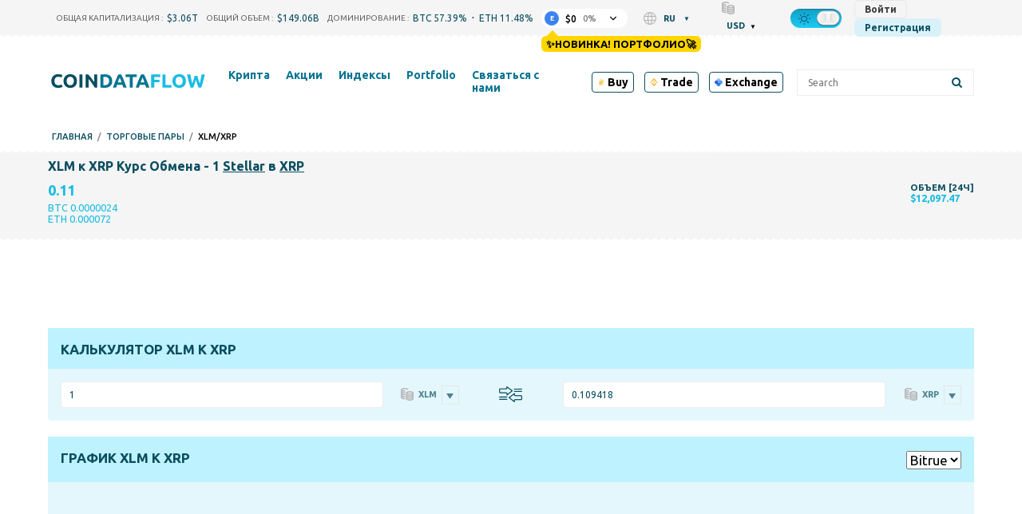

--- FILE ---
content_type: text/html; charset=UTF-8
request_url: https://coindataflow.com/ru/%D0%BF%D0%B0%D1%80%D0%B0/xlm-xrp
body_size: 45010
content:
<!DOCTYPE html>
<html lang="ru">
<head>
    <meta charset="UTF-8">
    <meta http-equiv="X-UA-Compatible" content="IE=edge">
    <meta name="viewport" content="width=device-width, initial-scale=1, maximum-scale=1">
    <meta name="format-detection" content="telephone=no">
        <title>1 XLM к XRP Калькулятор курса: Сколько XRP стоит 1 Stellar? Цена Обмена</title>
    <meta property="og:title" content="1 XLM к XRP Калькулятор курса: Сколько XRP стоит 1 Stellar? Цена Обмена">
<meta name="description" content="Хотите узнать сколько XRP стоит 1 XLM? 1 Stellar к XRP Калькулятор: Курс Обмена ?. На странице Вы можете проверить биржи, где торгуется пара Stellar к XRP.">
<meta property="og:description" content="Хотите узнать сколько XRP стоит 1 XLM? 1 Stellar к XRP Калькулятор: Курс Обмена ?. На странице Вы можете проверить биржи, где торгуется пара Stellar к XRP.">
<meta property="og:url" content="https://coindataflow.com/ru/%D0%BF%D0%B0%D1%80%D0%B0/xlm-xrp">
<meta property="og:type" content="website">
<meta property="og:site_name" content="CoinDataFlow">
<meta name="csrf-param" content="_csrf-frontend">
<meta name="csrf-token" content="bMP_-YmqagZO7l9zbql8gabxuLbEvQl0aZQDXrrRxi8vlK-I858wbAG6Egci2jrLlqmJ_onSXjc9oWoKjqWvaw==">

<link href="https://coindataflow.com/ru/%D0%BF%D0%B0%D1%80%D0%B0/xlm-xrp" rel="canonical">
<link href="https://coindataflow.com/en/pair/xlm-xrp" rel="alternate" hreflang="en" label="English">
<link href="https://coindataflow.com/ru/%D0%BF%D0%B0%D1%80%D0%B0/xlm-xrp" rel="alternate" hreflang="ru" label="Русский">
<link href="https://coindataflow.com/es/par/xlm-xrp" rel="alternate" hreflang="es" label="Español">
<link href="https://coindataflow.com/de/pair/xlm-xrp" rel="alternate" hreflang="de" label="Deutsch">
<link href="https://coindataflow.com/fr/paire/xlm-xrp" rel="alternate" hreflang="fr" label="Français">
<link href="https://coindataflow.com/it/coppia/xlm-xrp" rel="alternate" hreflang="it" label="Italiano">
<link href="https://coindataflow.com/zh/%E9%85%8D%E5%AF%B9/xlm-xrp" rel="alternate" hreflang="zh" label="简体中文">
<link href="https://coindataflow.com/ja/%E3%83%9A%E3%82%A2/xlm-xrp" rel="alternate" hreflang="ja" label="日本語">
<link href="https://coindataflow.com/ko/%EA%B1%B0%EB%9E%98%EC%8C%8D/xlm-xrp" rel="alternate" hreflang="ko" label="한국어">
<link href="https://coindataflow.com/tr/ticaret-%C3%A7ifti/xlm-xrp" rel="alternate" hreflang="tr" label="Türkçe">
<link href="https://coindataflow.com/pt/par/xlm-xrp" rel="alternate" hreflang="pt" label="Português">
<link href="https://coindataflow.com/ar/%D8%B2%D9%88%D8%AC-%D8%AA%D8%AF%D8%A7%D9%88%D9%84/xlm-xrp" rel="alternate" hreflang="ar" label="العربية">
<link href="https://coindataflow.com/vi/c%E1%BA%B7p/xlm-xrp" rel="alternate" hreflang="vi" label="Tiếng việt">
<link href="https://coindataflow.com/th/%E0%B8%84%E0%B8%B9%E0%B9%88/xlm-xrp" rel="alternate" hreflang="th" label="ภาษาไทย">
<link href="https://coindataflow.com/en/pair/xlm-xrp" rel="alternate" hreflang="x-default">
<link href="/assets/455a7f3c/authchoice.css" rel="stylesheet">
<link href="https://cdnjs.cloudflare.com/ajax/libs/font-awesome/6.2.0/css/all.min.css" rel="stylesheet">
<style>.breadcrumbs {
    display: flex;
    list-style: none;
    padding: 0;
    margin: 0;
    margin-left: 5px;
    margin-top: 5px;
    align-items: center;
    text-transform: uppercase;
    font-size: 11px;
    font-weight: 500;
}
.breadcrumbs > li {
    display: flex;
    align-items: center;
}
.breadcrumbs a {
    text-decoration: none;
}
.breadcrumbs > li:not(:last-child):after {
    content: '/';
    margin: 0 6px;
    /* font-size: 9px; */
    /* font-weight: bold; */
    opacity: 0.5;
}</style>
<style>._tradingview-notfound {
    display: none;
    color: #094d60;
    fill: #094d60;
}
.night ._tradingview-notfound {
    color: #fff;
    fill: #fff;
}
._tradingview-preloader {
    position: absolute;
    top: 0;
    left: 0;
    right: 0;
    bottom: 0;
    display: flex;
    align-items: center;
    justify-content: center;
    z-index: 1;
}
._tradingview-preloader-svg {
    width: 33%;
    height: 44%;
    color: #18bce3;
}
.lds-ripple {
  display: inline-block;
  position: relative;
  width: 80px;
  height: 80px;
    transform: scale(1.5);
}
.lds-ripple div {
  position: absolute;
  border: 4px solid #18bce3;
  opacity: 1;
  border-radius: 50%;
  animation: lds-ripple 1s cubic-bezier(0, 0.2, 0.8, 1) infinite;
}
.lds-ripple div:nth-child(2) {
  animation-delay: -0.5s;
}
@keyframes lds-ripple {
  0% {
    top: 36px;
    left: 36px;
    width: 0;
    height: 0;
    opacity: 0;
  }
  4.9% {
    top: 36px;
    left: 36px;
    width: 0;
    height: 0;
    opacity: 0;
  }
  5% {
    top: 36px;
    left: 36px;
    width: 0;
    height: 0;
    opacity: 1;
  }
  100% {
    top: 0px;
    left: 0px;
    width: 72px;
    height: 72px;
    opacity: 0;
  }
}</style>
<style>._or {
    text-align: center;
    margin: 20px 0;
    font-size: 18px;
    position: relative;
}
._or span {
    display: inline-block;
    background-color: #f5f5f5;
    position: relative;
    padding: 0 10px;
    z-index: 5;
}
.night ._or span {
    background-color: #212121;
}
._or:before {
    background-color: gray;
    content: "";
    display: block;
    height: 1px;
    position: absolute;
    top: 0;
    margin-top: 10px;
    left: 0;
    right: 0;
}</style>
<style>.gsi-material-button {
    display: block;
  -moz-user-select: none;
  -webkit-user-select: none;
  -ms-user-select: none;
  -webkit-appearance: none;
  background-color: WHITE !important;
    text-decoration: none;
  background-image: none;
  border: 1px solid #e4e4e4;
  -webkit-border-radius: 4px;
  border-radius: 4px;
  -webkit-box-sizing: border-box;
  box-sizing: border-box;
  color: #1f1f1f !important;
  cursor: pointer !important;
  font-family: 'Roboto', arial, sans-serif;
  font-size: 14px;
  height: 40px;
  letter-spacing: 0.25px;
  outline: none;
  overflow: hidden;
  padding: 0 12px;
  position: relative;
  text-align: center;
  -webkit-transition: background-color .218s, border-color .218s, box-shadow .218s;
  transition: background-color .218s, border-color .218s, box-shadow .218s;
  vertical-align: middle;
  white-space: nowrap;
  width: auto;
  max-width: 400px;
  min-width: min-content;

}

.gsi-material-button .gsi-material-button-icon {
  height: 20px;
    margin-right: 12px;
    min-width: 20px;
      width: 20px;
    
}

.gsi-material-button .gsi-material-button-content-wrapper {
  -webkit-align-items: center;
    align-items: center;
    display: flex;
      -webkit-flex-direction: row;
      flex-direction: row;
        -webkit-flex-wrap: nowrap;
        flex-wrap: nowrap;
          height: 100%;
          justify-content: space-between;
            position: relative;
            width: 100%;
            
}

.gsi-material-button .gsi-material-button-contents {
  -webkit-flex-grow: 1;
    flex-grow: 1;
    font-family: 'Roboto', arial, sans-serif;
      font-weight: 500;
      overflow: hidden;
        text-overflow: ellipsis;
        vertical-align: top;
        
}

.gsi-material-button .gsi-material-button-state {
  -webkit-transition: opacity .218s;
    transition: opacity .218s;
    bottom: 0;
      left: 0;
      opacity: 0;
        position: absolute;
        right: 0;
          top: 0;
        
}

.gsi-material-button:disabled {
  cursor: default;
    background-color: #ffffff61 !important;
    border-color: #1f1f1f1f !important;
    
}

.gsi-material-button:disabled .gsi-material-button-contents {
  opacity: 38%;
  
}

.gsi-material-button:disabled .gsi-material-button-icon {
  opacity: 38%;
  
}

.gsi-material-button:not(:disabled):active .gsi-material-button-state, 
    .gsi-material-button:not(:disabled):focus .gsi-material-button-state {
      background-color: #303030 !important;
        opacity: 12%;
      
}

.gsi-material-button:not(:disabled):hover {
  -webkit-box-shadow: 0 1px 2px 0 rgba(60, 64, 67, .30), 0 1px 3px 1px rgba(60, 64, 67, .15);
    box-shadow: 0 1px 2px 0 rgba(60, 64, 67, .30), 0 1px 3px 1px rgba(60, 64, 67, .15);
  
}

.gsi-material-button:not(:disabled):hover .gsi-material-button-state {
  background-color: #303030 !important;
    opacity: 8%;
  
}</style>
<style>
@media screen and (min-width: 993px) {
    .new-menu-columns {
        column-count: 3;
        display: block !important;
    }
    .new-menu-column-start {
        break-before: column;
    }
    .new-menu-columns > .nav2-menu1_item {
        padding-bottom: 20px !important;
    }
}
</style>
<style>
.disclaimer {
    margin-top: 16px;
    color: gray;
    font-size: 11px;
    line-height: 1.4;
    text-align: justify;
}
.disclaimer:before {
    content: attr(data-content);
}
</style>
<style>
.top-ad {
    height: 90px !important;
}
.another-ad {
    height: 90px !important;
}
@media (pointer:none), (pointer:coarse) {
        .another-ad {
            height: 100px !important;
        }
}
</style>    <link
    rel="stylesheet"
    type="text/css"
    href="https://unpkg.com/world-flags-sprite@0.0.2/stylesheets/flags16.css"
/>
<link rel="apple-touch-icon" href="https://coindataflow.com/favicon/apple-touch-icon.png">
<link rel="apple-touch-icon" sizes="57x57" href="https://coindataflow.com/favicon/apple-icon-57x57.png">
<link rel="apple-touch-icon" sizes="60x60" href="https://coindataflow.com/favicon/apple-icon-60x60.png">
<link rel="apple-touch-icon" sizes="72x72" href="https://coindataflow.com/favicon/apple-icon-72x72.png">
<link rel="apple-touch-icon" sizes="76x76" href="https://coindataflow.com/favicon/apple-icon-76x76.png">
<link rel="apple-touch-icon" sizes="114x114" href="https://coindataflow.com/favicon/apple-icon-114x114.png">
<link rel="apple-touch-icon" sizes="120x120" href="https://coindataflow.com/favicon/apple-icon-120x120.png">
<link rel="apple-touch-icon" sizes="144x144" href="https://coindataflow.com/favicon/apple-icon-144x144.png">
<link rel="apple-touch-icon" sizes="152x152" href="https://coindataflow.com/favicon/apple-icon-152x152.png">
<link rel="apple-touch-icon" sizes="180x180" href="https://coindataflow.com/favicon/apple-icon-180x180.png">
<link rel="icon" type="image/png" sizes="16x16" href="https://coindataflow.com/favicon/favicon-16x16.png">
<link rel="icon" type="image/png" sizes="32x32" href="https://coindataflow.com/favicon/favicon-32x32.png">
<link rel="icon" type="image/png" sizes="96x96" href="https://coindataflow.com/favicon/favicon-96x96.png">
<link rel="icon" type="image/png" sizes="128x128" href="https://coindataflow.com/favicon/favicon-128x128.png">
<link rel="icon" type="image/png" sizes="192x192" href="https://coindataflow.com/favicon/favicon-192x192.png">
<link rel="stylesheet" href="https://cdnjs.cloudflare.com/ajax/libs/font-awesome/5.15.2/css/all.min.css" integrity="sha512-HK5fgLBL+xu6dm/Ii3z4xhlSUyZgTT9tuc/hSrtw6uzJOvgRr2a9jyxxT1ely+B+xFAmJKVSTbpM/CuL7qxO8w==" crossorigin="anonymous">
<link rel="stylesheet" href="/css/prodrop.css?v=10.03" />

<!-- Add manifest -->
<link rel="manifest" href="/manifest/manifest.json">
<!-- Tell the browser it's a PWA -->
<meta name="mobile-web-app-capable" content="yes">
<!-- Tell iOS it's a PWA -->
<meta name="apple-mobile-web-app-capable" content="yes">

<!-- Global site tag (gtag.js) - Google Analytics -->
<script async src="https://www.googletagmanager.com/gtag/js?id=UA-147033312-1"></script>
<script>
  window.dataLayer = window.dataLayer || [];
  function gtag(){dataLayer.push(arguments);}
  gtag('js', new Date());

  gtag('config', 'UA-147033312-1');
</script><meta name="coinzilla" content="3cf1472eabfbaab4756ba3da06c0eaac" />
<script
        src="https://coinzillatag.com/lib/header.js">
</script>
<script>
        window.coinzilla_header = window.coinzilla_header || [];
        function czilla() {coinzilla_header.push(arguments);}
        czilla('442648075bdc0e0c647');
</script><style>.my-top {
  background-color: #F5F5F5; /* Light gray background for light theme */
  padding: 10px 0; /* Vertical padding for spacing */
  text-align: center; /* Center the content */
  font-family: 'Roboto', 'Open Sans', sans-serif; /* Sans-serif font similar to the site */
  font-size: 14px; /* Matching font size */
  color: #000000; /* Black text for light theme */
  display: flex; /* Use flexbox for inline alignment */
  justify-content: center; /* Center items horizontally */
  align-items: center; /* Center items vertically */
  border-bottom: 1px solid #E0E0E0; /* Subtle light gray border */
}

.my-top .countdown-text,
.my-top #top-timer,
.my-top .button {
  margin-right: 15px; /* Manual spacing between elements */
}

.my-top .button {
  margin-right: 0; /* Remove margin on the last element to avoid extra space */
  color: #FFFFFF; /* White text for the button */
  background-color: #007BFF; /* Blue background for the button in light theme */
  text-decoration: none; /* Remove underline */
  font-weight: 500; /* Match the site's link weight */
  padding: 5px 10px; /* Add padding for a button-like appearance */
  border-radius: 5px; /* Rounded corners */
  transition: background-color 0.3s ease; /* Smooth transition for hover effect */
}

.my-top .countdown-text {
  font-weight: 400; /* Regular weight for the text */
}

.my-top #top-timer {
  font-weight: 500; /* Slightly bolder for the timer */
}

.my-top .button:hover {
  background-color: #0056b3; /* Darker blue on hover */
}

/* Dark theme styles */
body.night.night-theme .my-top {
  background-color: #1A1A1A; /* Darker background for dark theme */
  color: #FFFFFF; /* White text for dark theme */
  border-bottom: 1px solid #444444; /* Darker gray border for dark theme */
}

body.night.night-theme .my-top .button {
  color: #FFFFFF; /* White text for the button in dark theme */
  background-color: #555555; /* Muted gray for the button in dark theme */
}

body.night.night-theme .my-top .button:hover {
  background-color: #666666; /* Slightly lighter gray on hover */
}

/* Mobile adjustments for screens smaller than 768px */
@media (max-width: 768px) {
  .my-top {
    flex-wrap: wrap; /* Allow elements to wrap onto a new line if needed */
    padding: 8px 10px; /* Slightly less vertical padding for a more compact look */
    font-size: 11px; /* Smaller font size for mobile */
  }

  .my-top .countdown-text,
  .my-top #top-timer,
  .my-top .button {
    margin-right: 8px; /* Tighter horizontal spacing */
    margin-bottom: 5px; /* Small vertical spacing in case of wrapping */
  }

  .my-top .button {
    margin-right: 0; /* Remove margin on the last element */
    margin-bottom: 0; /* Remove bottom margin on the button */
    padding: 3px 6px; /* Smaller padding for a more compact button */
    font-size: 11px; /* Match the smaller font size */
  }

  /* Add extra vertical spacing when the button wraps to the second line */
  .my-top .button:nth-child(3) {
    margin-top: 8px; /* Add top margin to the button when it wraps */
  }
}

.page .block {
	line-height: 1.9em;
}

.page .block-body {
	display: grid; 
}

.page .page-quote .page-quote__text {
	text-align: left;
	line-height: 1.9em;
  	font-style: italic;
  	padding: 20px;
}


  .sum .simple-table {
    width: 100%;
    border-collapse: collapse;
    font-size: clamp(12px, 2vw, 16px);
  }
  .sum .simple-table th, .sum .simple-table td {
    border: 1px solid #ddd;
    padding: 8px;
    text-align: center;
  }
  .sum .simple-table th:first-child {
    width: 20%; /* Уменьшаем ширину первой колонки */
  }
  .sum .simple-table th, .sum .simple-table td:nth-child(2),
  .sum .simple-table td:nth-child(3),
  .sum .simple-table td:nth-child(4) {
    width: 25%; /* Оставляем 25% для остальных колонок */
  }

  /* Шапка таблицы для дневной темы */
  .sum .simple-table thead th {
    background-color: #f5f5f5; /* Светлый цвет для шапки */
    font-weight: bold;
    border-bottom: 3px solid #333; /* Жирная нижняя граница */
    padding: 10px; /* Больше отступов для шапки */
    color: #333; /* Цвет текста */
    word-break: break-all;
    overflow-wrap: break-all;
  }

  /* Четные строки для дневной темы */
  .sum .simple-table tbody tr:nth-child(even) {
    background-color: #f9f9f9; /* Светло-серый фон */
  }

  /* Темная тема */
  .night-theme .sum .simple-table {
    background-color: #333; /* Темный фон для всей таблицы */
    color: #ddd; /* Светло-серый цвет текста */
  }

  /* Шапка таблицы для темной темы */
  .night-theme .sum .simple-table thead th {
    background-color: #555; /* Темный фон для шапки, чтобы выделять заголовок */
    border-bottom: 3px solid #aaa; /* Жирная нижняя граница */
    color: #fff; /* Светлый цвет текста для контраста */
    font-weight: bold; /* Жирное начертание заголовка */
  }

  /* Четные строки для темной темы */
  .night-theme .sum .simple-table tbody tr:nth-child(even) {
    background-color: #444; /* Темно-серый фон для четных строк */
  }

  /* Нечетные строки для темной темы */
  .night-theme .sum .simple-table tbody tr:nth-child(odd) {
    background-color: #383838; /* Немного светлее фон для нечётных строк */
  }

.sum h3 {
  margin-block-start: 0.2em;
}
.page .page-quote .page-figcaption {
	text-align: right;
}

.block-body.block-content > .page-section {
    font-size: 1.2em;
    line-height: 1.9em;
}

.page-coin-summary {
    font-size: inherit;
    line-height: inherit;
}

.page-coin-summary table {
  border-collapse: collapse;
}

.block-body.block-content > .page-section:not(:first-child) {
    padding: 0px 20px;
}

.page-coin-summary__item.page-coin-summary-metrics {
  padding-bottom: 20px;
}

.night.night-theme table.page-table th {
      background-color: #212f32;
    }

.night.night-theme table.page-table tr:nth-child(even) {
      background-color: #ffffff36;
    }

.night.night-theme table.page-table tr:nth-child(odd) {
      background-color: #f9f9f96e;
    }

table.page-table th {
  background-color: #ededed;
}

table.page-table tr:nth-child(even) {
  background-color: rgba(255, 255, 255, 0.1);
}

table.page-table tr:nth-child(odd) {
  background-color: rgba(255, 255, 255, 0.3);
}

.page-faq>div:nth-child(4n+1), .page-faq>div:nth-child(4n+2) {
    background-color: rgba(255, 255, 255, 0.3);
}

.page-faq>div:nth-child(4n+3), .page-faq>div:nth-child(4n+4) {
    background-color: rgba(255, 255, 255, 0.1);
}

.page-faq {
  gap: initial;
}

.page-faq_item {
  padding: 10px;
}

/* Цвет текста для движения цен в светлой теме */
.price-up {
  	font-weight: bold;
    color: #28a745; /* Умеренный зеленый */
}

.price-down {
  	font-weight: bold;
    color: #dc3545; /* Умеренный красный */
}

/* Цвет текста для движения цен в темной теме */
body.night .price-up {
  	font-weight: bold;
    color: #00ff00; /* Яркий зеленый ("кислотный") */
}

body.night .price-down {
  	font-weight: bold;
    color: #ff3333; /* Яркий красный ("кислотный") */
}


/* Prediction Movement*/

.faq.pmov .grid-container {
    display: grid;
    grid-template-columns: repeat(auto-fit, minmax(300px, 1fr));
    gap: 20px;
}

.faq.pmov .grid-item {
    background-color: rgb(255 255 255 / 30%);
    padding: 20px;
    border-radius: 8px;
}

.night .faq.pmov .grid-item {
    background-color: rgb(255 255 255 / 3%);
}

.faq.pmov {
	grid-gap: 0 20px;
}

.faq.pmov .item .grid-container .grid-item h3 {
    font-size: 1.2em;
    padding-bottom: 10px;
    border-bottom-style: outset;
}

.faq.pmov .grid-item ul {
    margin-left: 20px;
    margin-bottom: 20px;
}

.faq.pmov .grid-item ul {
    list-style-type: disc;
    padding-left: 20px;
}

.faq.pmov .grid-item ul li {
    margin-bottom: 10px;
    line-height: 1.5; 
}

.faq.pmov .grid-item:nth-child(1) {
    border-left: 4px solid #17e606;
}

.faq.pmov .grid-item:nth-child(2) {
    border-left: 4px solid #de4444;
}

.faq.pmov .bullish-patterns {
    color: green;
}

.faq.pmov .bearish-patterns {
    color: red;
}

.faq.pmov .item:nth-child(2) {
    grid-template-columns: auto;
}

.faq.pmov .item:nth-child(2) h3 {
    margin-top:0;
}

.faq.pmov .item:nth-child(3) {
    grid-template-rows: auto;
}

.faq.pmov .item:nth-child(3) div{
  	padding: 10px 20px;
    margin: 10px;
}

.faq.pmov .item:nth-child(4),
.faq.pmov .item:nth-child(5) {
    grid-column: 1 / 3;
}

.ta {
  display: grid;
  grid-template-columns: repeat(2, 1fr);
  grid-gap: 20px;
}

.ta .item {
  display: grid;
  grid-template-columns: repeat(2, 1fr);
  grid-column: 1 / 3;
}

.ta .item:nth-child(1) div:nth-child(1){
  grid-column: 1 / 2;
}
.ta .item:nth-child(1) div:nth-child(2){
  grid-column: 2 / 3;
}

.ta .item:nth-child(2) div, .ta .item:nth-child(3) div, .ta .item:nth-child(4) div{
  grid-column: 1 / 3;
}

.ta .item:nth-child(3) div:nth-child(2), .ta .item:nth-child(3) div:nth-child(4){
  grid-column: 1 / 2;
}
.ta .item:nth-child(3) div:nth-child(3), .ta .item:nth-child(3) div:nth-child(5){
  grid-column: 2 / 3;
}

.ta .item>div h3 {
    font-size: 1.9em;
    padding-bottom: 10px;
    border-bottom-style: outset;
}

.ta .item>div p {
    font-size: 1.2em;
    line-height: 1.7em;
}

.ta .item>div {
    padding: 10px;
}

.ta .item:nth-child(1) .gauge-title{
  font-size: 1.9em;
  padding-bottom: 10px;
  border-bottom-style: outset;
  margin-bottom: 20px;
}

body.night .BUY, body.night .bullish, body.night .increase {
    font-weight: bold;
    color: #00ff00;
}
.BUY, .bullish, .increase{
    font-weight: bold;
    color: #28a745;
}

body.night .SELL, body.night .bearish, body.night .decrease {
    font-weight: bold;
    color: #ff3333;
}

.SELL, .bearish{
    font-weight: bold;
    color: #dc3545;
}

body.night .neutral, body.night .NEUTRAL{
    font-weight: bold;
    color: gray;
}

.neutral, .NEUTRAL{
    font-weight: bold;
    color: gray;
}

@media (max-width: 768px) {
  .block-body.block-content > .page-section {
    font-size: 1em;
    line-height: 1.8em;
    padding: 0;
  }
  
  .block-body.block-content > .page-section:not(:first-child) {
    padding: 0;
  }
  
  .page-coin-summary table{
      font-size: 0.9em;
  }
  
    /* Текст в блоке FAQ для светлой темы */
  .page-faq .faq-text span{
    color: green; /* Зелёный для светлой темы */
  }

  /* Текст в блоке FAQ для тёмной темы */
  .night-theme .page-faq .faq-text span{
    color: #0f0; /* Светло-зелёный для тёмной темы */
  }
  
  .page-faq>div:nth-child(4n+1), .page-faq>div:nth-child(4n+2) {
    background-color: initial;
  }
  
  .page-faq>div:nth-child(odd) {
    background-color: rgba(255, 255, 255, 0.3);
  }
 
  .ta .item:nth-child(1) div:nth-child(1), .ta .item:nth-child(1) div:nth-child(2){
    grid-column: 1 / 3;
  }
  .ta .item:nth-child(3) div:nth-child(2), .ta .item:nth-child(3) div:nth-child(4){
    grid-column: 1 / 3;
  }
  .ta .item:nth-child(3) div:nth-child(3), .ta .item:nth-child(3) div:nth-child(5){
    grid-column: 1 / 3;
  }
}

tr.ohlc_calc{
display:none
}</style><link href="/public/app/main.5c2b2507ecc75b674c2c.css" rel="stylesheet"></head>
<body><script>window.tryNewPortfolioContent = `✨Новинка! Портфолио🚀`;
try {
    var theme = window.localStorage.getItem('theme');
    const classList = document.body.classList;
    if(theme === 'night' && !classList.contains('night')) {
        document.cookie = [
          'theme=night',
          'path=/'
        ].join(';')
        classList.add('night');
 document.querySelectorAll('[data-theme-switcher]').forEach(el => {
el.checked = true;
});
      classList.add('night-theme');;
    }
} catch (err) {
    console.error(err);
}
(() => {
    const isGuest = true;
    const key = 'backUrlAfterLogin';
    window._isGuest = true;
    if (isGuest) {
        
        window.localStorage.setItem(key, window.location.href);
    } else {
        window.localStorage.setItem('_was_logged_in', 1);
        const url = window.localStorage.getItem(key);
        if (url) {
            window.localStorage.removeItem(key);
            window.location.replace(url);
        }
    }
})();</script><div class="header-442648075bdc0e0c647"></div>                <svg width="0" height="0" class="hidden" style="display: none;">
  <symbol version="1.1" id="arrow-down" xmlns="http://www.w3.org/2000/svg" xmlns:xlink="http://www.w3.org/1999/xlink" x="0px" y="0px" xml:space="preserve" viewBox="0 0 451.847 451.847">
    <g>
      <path fill="currentColor" d="M225.923,354.706c-8.098,0-16.195-3.092-22.369-9.263L9.27,151.157c-12.359-12.359-12.359-32.397,0-44.751
    c12.354-12.354,32.388-12.354,44.748,0l171.905,171.915l171.906-171.909c12.359-12.354,32.391-12.354,44.744,0
    c12.365,12.354,12.365,32.392,0,44.751L248.292,345.449C242.115,351.621,234.018,354.706,225.923,354.706z"></path>
    </g>
    <g></g>
    <g></g>
    <g></g>
    <g></g>
    <g></g>
    <g></g>
    <g></g>
    <g></g>
    <g></g>
    <g></g>
    <g></g>
    <g></g>
    <g></g>
    <g></g>
    <g></g>
  </symbol>
  <symbol fill="none" xmlns="http://www.w3.org/2000/svg" viewBox="0 0 24 24" id="loading">
    <path fill="currentColor" d="m12 22c-5.51 0-10-4.49-10-10 0-1.87.52-3.69 1.5-5.27.29-.47.91-.61 1.38-.32s.61.90999.32 1.37999c-.78 1.26-1.2 2.72001-1.2 4.21001 0 4.41 3.59 8 8 8s8-3.59 8-8-3.59-8-8-8c-.55 0-1-.45-1-1s.45-1 1-1c5.51 0 10 4.49 10 10s-4.49 10-10 10z" fill="rgb(0,0,0)"></path>
  </symbol>
<symbol id="setting" enable-background="new 0 0 512 512" xmlns="http://www.w3.org/2000/svg" viewBox="0 0 512 512">
<path fill="currentColor" d="m489.514 296.695-21.3-17.534c-14.59-12.011-14.564-34.335.001-46.322l21.299-17.534c15.157-12.479 19.034-33.877 9.218-50.882l-42.058-72.846c-9.818-17.004-30.292-24.344-48.674-17.458l-25.835 9.679c-17.696 6.628-37.016-4.551-40.117-23.161l-4.535-27.214c-3.228-19.366-19.821-33.423-39.455-33.423h-84.115c-19.635 0-36.229 14.057-39.456 33.424l-4.536 27.213c-3.107 18.643-22.453 29.778-40.116 23.162l-25.835-9.68c-18.383-6.886-38.855.455-48.674 17.458l-42.057 72.845c-9.817 17.003-5.941 38.402 9.218 50.882l21.299 17.534c14.592 12.012 14.563 34.334 0 46.322l-21.3 17.534c-15.158 12.48-19.035 33.879-9.218 50.882l42.058 72.846c9.818 17.003 30.286 24.344 48.674 17.458l25.834-9.679c17.699-6.631 37.015 4.556 40.116 23.161l4.536 27.212c3.228 19.369 19.822 33.426 39.456 33.426h84.115c19.634 0 36.228-14.057 39.455-33.424l4.535-27.212c3.106-18.638 22.451-29.781 40.117-23.161l25.836 9.678c18.387 6.887 38.856-.454 48.674-17.458l42.059-72.847c9.815-17.003 5.938-38.402-9.219-50.881zm-67.481 103.728-25.835-9.679c-41.299-15.471-86.37 10.63-93.605 54.043l-4.535 27.213h-84.115l-4.536-27.213c-7.249-43.497-52.386-69.484-93.605-54.043l-25.835 9.679-42.057-72.846 21.299-17.534c34.049-28.03 33.978-80.114 0-108.086l-21.299-17.534 42.058-72.846 25.834 9.679c41.3 15.47 86.37-10.63 93.605-54.043l4.535-27.213h84.115l4.535 27.213c7.25 43.502 52.389 69.481 93.605 54.043l25.835-9.679 42.067 72.836s-.003.003-.011.009l-21.298 17.534c-34.048 28.028-33.98 80.113-.001 108.086l21.3 17.534zm-166.033-243.09c-54.405 0-98.667 44.262-98.667 98.667s44.262 98.667 98.667 98.667 98.667-44.262 98.667-98.667-44.262-98.667-98.667-98.667zm0 157.334c-32.349 0-58.667-26.318-58.667-58.667s26.318-58.667 58.667-58.667 58.667 26.318 58.667 58.667-26.318 58.667-58.667 58.667z"></path>
</symbol>
<symbol xmlns="http://www.w3.org/2000/svg" viewBox="-33 0 512 512.00102" id="share">
<path d="m361.824219 344.394531c-24.53125 0-46.632813 10.59375-61.972657 27.445313l-137.972656-85.453125c3.683594-9.429688 5.726563-19.671875 5.726563-30.386719 0-10.71875-2.042969-20.960938-5.726563-30.386719l137.972656-85.457031c15.339844 16.851562 37.441407 27.449219 61.972657 27.449219 46.210937 0 83.804687-37.59375 83.804687-83.804688 0-46.210937-37.59375-83.800781-83.804687-83.800781-46.210938 0-83.804688 37.59375-83.804688 83.804688 0 10.714843 2.046875 20.957031 5.726563 30.386718l-137.96875 85.453125c-15.339844-16.851562-37.441406-27.449219-61.972656-27.449219-46.210938 0-83.804688 37.597657-83.804688 83.804688 0 46.210938 37.59375 83.804688 83.804688 83.804688 24.53125 0 46.632812-10.59375 61.972656-27.449219l137.96875 85.453125c-3.679688 9.429687-5.726563 19.671875-5.726563 30.390625 0 46.207031 37.59375 83.800781 83.804688 83.800781 46.210937 0 83.804687-37.59375 83.804687-83.800781 0-46.210938-37.59375-83.804688-83.804687-83.804688zm-53.246094-260.589843c0-29.359376 23.886719-53.246094 53.246094-53.246094s53.246093 23.886718 53.246093 53.246094c0 29.359374-23.886718 53.246093-53.246093 53.246093s-53.246094-23.886719-53.246094-53.246093zm-224.773437 225.441406c-29.363282 0-53.25-23.886719-53.25-53.246094s23.886718-53.246094 53.25-53.246094c29.359374 0 53.242187 23.886719 53.242187 53.246094s-23.882813 53.246094-53.242187 53.246094zm224.773437 118.949218c0-29.359374 23.886719-53.246093 53.246094-53.246093s53.246093 23.886719 53.246093 53.246093c0 29.359376-23.886718 53.246094-53.246093 53.246094s-53.246094-23.886718-53.246094-53.246094zm0 0" fill="currentColor"></path>
</symbo>
<symbol version="1.1" id="left-arrow" xmlns="http://www.w3.org/2000/svg" xmlns:xlink="http://www.w3.org/1999/xlink" x="0px" y="0px" xml:space="preserve" viewBox="0 0 492 492">
<g>
  <g>
    <path fill="currentColor" d="M198.608,246.104L382.664,62.04c5.068-5.056,7.856-11.816,7.856-19.024c0-7.212-2.788-13.968-7.856-19.032l-16.128-16.12
        C361.476,2.792,354.712,0,347.504,0s-13.964,2.792-19.028,7.864L109.328,227.008c-5.084,5.08-7.868,11.868-7.848,19.084
        c-0.02,7.248,2.76,14.028,7.848,19.112l218.944,218.932c5.064,5.072,11.82,7.864,19.032,7.864c7.208,0,13.964-2.792,19.032-7.864
        l16.124-16.12c10.492-10.492,10.492-27.572,0-38.06L198.608,246.104z"></path>
  </g>
</g>
<g></g>
<g></g>
<g></g>
<g></g>
<g></g>
<g></g>
<g></g>
<g></g>
<g></g>
<g></g>
<g></g>
<g></g>
<g></g>
<g></g>
<g></g>
</symbol>
  <symbol version="1.1" id="search" xmlns="http://www.w3.org/2000/svg" xmlns:xlink="http://www.w3.org/1999/xlink" x="0px" y="0px" xml:space="preserve" viewBox="0 0 56.966 56.966">
    <path fill="currentColor" d="M55.146,51.887L41.588,37.786c3.486-4.144,5.396-9.358,5.396-14.786c0-12.682-10.318-23-23-23s-23,10.318-23,23
    s10.318,23,23,23c4.761,0,9.298-1.436,13.177-4.162l13.661,14.208c0.571,0.593,1.339,0.92,2.162,0.92
    c0.779,0,1.518-0.297,2.079-0.837C56.255,54.982,56.293,53.08,55.146,51.887z M23.984,6c9.374,0,17,7.626,17,17s-7.626,17-17,17
    s-17-7.626-17-17S14.61,6,23.984,6z"></path>
    <g></g>
    <g></g>
    <g></g>
    <g></g>
    <g></g>
    <g></g>
    <g></g>
    <g></g>
    <g></g>
    <g></g>
    <g></g>
    <g></g>
    <g></g>
    <g></g>
    <g></g>
  </symbol>
  <symbol xmlns="http://www.w3.org/2000/svg" viewBox="0 0 512 511" id="edit">
    <path fill="currentColor" d="m405.332031 256.484375c-11.796875 0-21.332031 9.558594-21.332031 21.332031v170.667969c0 11.753906-9.558594 21.332031-21.332031 21.332031h-298.667969c-11.777344 0-21.332031-9.578125-21.332031-21.332031v-298.667969c0-11.753906 9.554687-21.332031 21.332031-21.332031h170.667969c11.796875 0 21.332031-9.558594 21.332031-21.332031 0-11.777344-9.535156-21.335938-21.332031-21.335938h-170.667969c-35.285156 0-64 28.714844-64 64v298.667969c0 35.285156 28.714844 64 64 64h298.667969c35.285156 0 64-28.714844 64-64v-170.667969c0-11.796875-9.539063-21.332031-21.335938-21.332031zm0 0"></path>
    <path fill="currentColor" d="m200.019531 237.050781c-1.492187 1.492188-2.496093 3.390625-2.921875 5.4375l-15.082031 75.4375c-.703125 3.496094.40625 7.101563 2.921875 9.640625 2.027344 2.027344 4.757812 3.113282 7.554688 3.113282.679687 0 1.386718-.0625 2.089843-.210938l75.414063-15.082031c2.089844-.429688 3.988281-1.429688 5.460937-2.925781l168.789063-168.789063-75.414063-75.410156zm0 0"></path>
    <path fill="currentColor" d="m496.382812 16.101562c-20.796874-20.800781-54.632812-20.800781-75.414062 0l-29.523438 29.523438 75.414063 75.414062 29.523437-29.527343c10.070313-10.046875 15.617188-23.445313 15.617188-37.695313s-5.546875-27.648437-15.617188-37.714844zm0 0"></path>
  </symbol>
  <symbol version="1.1" id="delete" xmlns="http://www.w3.org/2000/svg" xmlns:xlink="http://www.w3.org/1999/xlink" x="0px" y="0px" xml:space="preserve" viewBox="0 0 512 512">
    <g>
      <g>
        <path fill="currentColor" d="M62.205,150l26.569,320.735C90.678,493.865,110.38,512,133.598,512h244.805c23.218,0,42.92-18.135,44.824-41.265
            L449.795,150H62.205z M180.986,452c-7.852,0-14.458-6.108-14.956-14.063l-15-242c-0.513-8.276,5.771-15.395,14.033-15.908
            c8.569-0.601,15.381,5.757,15.908,14.033l15,242C196.502,444.632,189.721,452,180.986,452z M271,437c0,8.291-6.709,15-15,15
            c-8.291,0-15-6.709-15-15V195c0-8.291,6.709-15,15-15s15,6.709,15,15V437z M360.97,195.938l-15,242
            c-0.493,7.874-7.056,14.436-15.908,14.033c-8.262-0.513-14.546-7.632-14.033-15.908l15-242
            c0.513-8.276,7.764-14.297,15.908-14.033C355.199,180.543,361.483,187.662,360.97,195.938z"></path>
      </g>
    </g>
    <g>
      <g>
        <path fill="currentColor" d="M451,60h-90V45c0-24.814-20.186-45-45-45H196c-24.814,0-45,20.186-45,45v15H61c-16.569,0-30,13.431-30,30
            c0,16.567,13.431,30,30,30c137.966,0,252.039,0,390,0c16.569,0,30-13.433,30-30C481,73.431,467.569,60,451,60z M331,60H181V45
            c0-8.276,6.724-15,15-15h120c8.276,0,15,6.724,15,15V60z"></path>
      </g>
    </g>
    <g></g>
    <g></g>
    <g></g>
    <g></g>
    <g></g>
    <g></g>
    <g></g>
    <g></g>
    <g></g>
    <g></g>
    <g></g>
    <g></g>
    <g></g>
    <g></g>
    <g></g>
  </symbol>
  <symbol fill="none" xmlns="http://www.w3.org/2000/svg" xmlns:xlink="http://www.w3.org/1999/xlink" viewBox="0 0 24 24" id="drag">
    <clipPath id="clip0_11_1464">
      <path d="m0 0h24v24h-24z"></path>
    </clipPath>
    <g clip-path="url(#clip0_11_1464)">
      <path fill="currentColor" d="m11 18c0 1.1-.9 2-2 2s-2-.9-2-2 .9-2 2-2 2 .9 2 2zm-2-8c-1.1 0-2 .9-2 2s.9 2 2 2 2-.9 2-2-.9-2-2-2zm0-6c-1.1 0-2 .9-2 2s.9 2 2 2 2-.9 2-2-.9-2-2-2zm6 4c1.1 0 2-.9 2-2s-.9-2-2-2-2 .9-2 2 .9 2 2 2zm0 2c-1.1 0-2 .9-2 2s.9 2 2 2 2-.9 2-2-.9-2-2-2zm0 6c-1.1 0-2 .9-2 2s.9 2 2 2 2-.9 2-2-.9-2-2-2z" fill="#000"></path>
    </g>
  </symbol>
<symbol id="close" enable-background="new 0 0 320.591 320.591" xmlns="http://www.w3.org/2000/svg" viewBox="0 0 320.591 320.591">
<g>
  <g id="close_1_">
    <path d="m30.391 318.583c-7.86.457-15.59-2.156-21.56-7.288-11.774-11.844-11.774-30.973 0-42.817l257.812-257.813c12.246-11.459 31.462-10.822 42.921 1.424 10.362 11.074 10.966 28.095 1.414 39.875l-259.331 259.331c-5.893 5.058-13.499 7.666-21.256 7.288z" fill="currentColor"></path>
    <path d="m287.9 318.583c-7.966-.034-15.601-3.196-21.257-8.806l-257.813-257.814c-10.908-12.738-9.425-31.908 3.313-42.817 11.369-9.736 28.136-9.736 39.504 0l259.331 257.813c12.243 11.462 12.876 30.679 1.414 42.922-.456.487-.927.958-1.414 1.414-6.35 5.522-14.707 8.161-23.078 7.288z" fill="currentColor"></path>
  </g>
</g>
</symbol>
<symbol version="1.1" id="portfel" xmlns="http://www.w3.org/2000/svg" xmlns:xlink="http://www.w3.org/1999/xlink" x="0px" y="0px" xml:space="preserve" viewBox="0 0 512 512">
<g>
  <g>
    <g>
      <path fill="currentColor" d="M469.333,106.667H362.667V85.333c0-23.531-19.135-42.667-42.667-42.667H192c-23.531,0-42.667,19.135-42.667,42.667
            v21.333H42.667C19.135,106.667,0,125.802,0,149.333v64C0,236.865,19.135,256,42.667,256h170.667v-10.667
            c0-5.896,4.771-10.667,10.667-10.667h64c5.896,0,10.667,4.771,10.667,10.667V256h170.667C492.865,256,512,236.865,512,213.333
            v-64C512,125.802,492.865,106.667,469.333,106.667z M320,106.667H192V85.333h128V106.667z"></path>
      <path fill="currentColor" d="M506.083,267.51c-3.635-1.802-7.979-1.385-11.188,1.052c-7.583,5.74-16.417,8.771-25.563,8.771H298.667v32
            c0,5.896-4.771,10.667-10.667,10.667h-64c-5.896,0-10.667-4.771-10.667-10.667v-32H42.667c-9.146,0-17.979-3.031-25.563-8.771
            c-3.219-2.458-7.552-2.875-11.188-1.052C2.292,269.313,0,273.01,0,277.063v149.604c0,23.531,19.135,42.667,42.667,42.667h426.667
            c23.531,0,42.667-19.135,42.667-42.667V277.063C512,273.01,509.708,269.313,506.083,267.51z"></path>
    </g>
  </g>
</g>
<g></g>
<g></g>
<g></g>
<g></g>
<g></g>
<g></g>
<g></g>
<g></g>
<g></g>
<g></g>
<g></g>
<g></g>
<g></g>
<g></g>
<g></g>
</symbol>
<symbol id="plus-sign" enable-background="new 0 0 512 512" xmlns="http://www.w3.org/2000/svg" viewBox="0 0 512 512">
<g id="Icon">
  <g id="_64">
    <path fill="currentColor" d="m289.2 127v95.3h95.8c6.8 0 11.7 5.5 14.7 16.4 1.5 5.7 2.3 11.1 2.3 16.4s-.8 10.8-2.3 16.4c-3 11-7.9 16.4-14.7 16.4h-95.8v97c0 6.8-5.5 11.7-16.4 14.7-5.3 1.5-10.8 2.3-16.4 2.3l-16.4-2.3c-11-3-16.4-7.9-16.4-14.7v-97h-96.6c-6.8 0-11.7-5.5-14.7-16.4-1.5-5.7-2.3-11.1-2.3-16.4s.8-10.8 2.3-16.4c3-11 7.9-16.4 14.7-16.4h96.4v-95.3c0-6.8 5.5-11.7 16.4-14.7 5.3-1.5 10.8-2.3 16.4-2.3l16.4 2.3c11.1 3 16.6 7.9 16.6 14.7z"></path>
  </g>
</g>
</symbol>

<symbol id="menu" enable-background="new 0 0 512 512" xmlns="http://www.w3.org/2000/svg" viewBox="0 0 512 512">
<g>
  <g>
    <path fill="currentColor" d="m452 276h-116c-33.084 0-60 26.916-60 60v116c0 33.084 26.916 60 60 60h116c33.084 0 60-26.916 60-60v-116c0-33.084-26.916-60-60-60zm20 176c0 11.028-8.972 20-20 20h-116c-11.028 0-20-8.972-20-20v-116c0-11.028 8.972-20 20-20h116c11.028 0 20 8.972 20 20zm-296-176h-116c-33.084 0-60 26.916-60 60v116c0 33.084 26.916 60 60 60h116c33.084 0 60-26.916 60-60v-116c0-33.084-26.916-60-60-60zm20 176c0 11.028-8.972 20-20 20h-116c-11.028 0-20-8.972-20-20v-116c0-11.028 8.972-20 20-20h116c11.028 0 20 8.972 20 20zm-20-452h-116c-33.084 0-60 26.916-60 60v116c0 33.084 26.916 60 60 60h116c33.084 0 60-26.916 60-60v-116c0-33.084-26.916-60-60-60zm20 176c0 11.028-8.972 20-20 20h-116c-11.028 0-20-8.972-20-20v-116c0-11.028 8.972-20 20-20h116c11.028 0 20 8.972 20 20zm256-176h-116c-33.084 0-60 26.916-60 60v116c0 33.084 26.916 60 60 60h116c33.084 0 60-26.916 60-60v-116c0-33.084-26.916-60-60-60zm20 176c0 11.028-8.972 20-20 20h-116c-11.028 0-20-8.972-20-20v-116c0-11.028 8.972-20 20-20h116c11.028 0 20 8.972 20 20z"></path>
  </g>
</g>
</symbol>

  <symbol xmlns="http://www.w3.org/2000/svg" viewBox="-43 0 512 512" id="bell">
    <path d="m413.417969 360.8125c-32.253907-27.265625-50.75-67.117188-50.75-109.335938v-59.476562c0-75.070312-55.765625-137.214844-128-147.625v-23.042969c0-11.796875-9.558594-21.332031-21.335938-21.332031-11.773437 0-21.332031 9.535156-21.332031 21.332031v23.042969c-72.257812 10.410156-128 72.554688-128 147.625v59.476562c0 42.21875-18.496094 82.070313-50.945312 109.503907-8.296876 7.105469-13.054688 17.429687-13.054688 28.351562 0 20.589844 16.746094 37.335938 37.332031 37.335938h352c20.589844 0 37.335938-16.746094 37.335938-37.335938 0-10.921875-4.757813-21.246093-13.25-28.519531zm0 0"></path>
    <path d="m213.332031 512c38.636719 0 70.957031-27.542969 78.378907-64h-156.757813c7.425781 36.457031 39.746094 64 78.378906 64zm0 0"></path>
  </symbol>
  <symbol id="briefcase-plus_4" enable-background="new 0 0 32 32" xmlns="http://www.w3.org/2000/svg" viewBox="0 0 32 32">
    <path d="m24 16c-4.4 0-8 3.6-8 8s3.6 8 8 8 8-3.6 8-8-3.6-8-8-8zm3 9h-2v2c0 .6-.4 1-1 1s-1-.4-1-1v-2h-2c-.6 0-1-.4-1-1s.4-1 1-1h2v-2c0-.6.4-1 1-1s1 .4 1 1v2h2c.6 0 1 .4 1 1s-.4 1-1 1z"></path>
    <g>
      <path d="m5 25c-1.5 0-2.9-.5-4-1.3v1.3c0 1.7 1.3 3 3 3 0 .6.4 1 1 1s1-.4 1-1h8.8c-.4-.9-.7-1.9-.8-3z"></path>
      <path d="m25 7h-6v-1c0-1.7-1.3-3-3-3h-4c-1.7 0-3 1.3-3 3v1h-6c-1.7 0-3 1.3-3 3v8c0 2.8 2.2 5 5 5h5.2c-.1-.3-.2-.6-.2-1v-3c0-.6.4-1 1-1h5c1.8-2.4 4.7-4 8-4 1.4 0 2.8.3 4 .8v-4.8c0-1.7-1.3-3-3-3zm-8 0h-6v-1c0-.6.4-1 1-1h4c.6 0 1 .4 1 1z"></path>
    </g>
  </symbol>
  <symbol xmlns="http://www.w3.org/2000/svg" viewBox="0 0 66 59" id="briefcase-plus_3">
    <path d="m580 457.801863c-2.482349 2.676278-4 6.259974-4 10.198137 0 2.133314.445343 4.162613 1.248131 6h-27.248131v-42h2v-6.004174c0-3.311324 2.679642-5.995826 5.990053-5.995826h14.019894c3.306853 0 5.990053 2.690579 5.990053 5.995826v6.004174h2zm-24-25.801863h18v-6.004174c0-1.098563-.894802-1.995826-1.990053-1.995826h-14.019894c-1.099648 0-1.990053.89202-1.990053 1.995826zm38 21.300054c-.96933-.196763-1.972602-.300054-3-.300054-2.528184 0-4.910284.625463-7.000002 1.730094v-22.730094h5.991472c2.2116 0 4.00853 1.795033 4.00853 4.002859zm-53.99147 20.699946c-2.2116 0-4.00853-1.795033-4.00853-4.002859v-33.994282c0-2.211474 1.798126-4.002859 4.00853-4.002859h5.99147v42zm50.99147 5c-6.075132 0-11-4.924868-11-11s4.924868-11 11-11 11 4.924868 11 11-4.924868 11-11 11zm-2-13h-1c-1.104569 0-2 .895431-2 2s.895431 2 2 2h1v1c0 1.104569.895431 2 2 2s2-.895431 2-2v-1h1c1.104569 0 2-.895431 2-2s-.895431-2-2-2h-1v-1c0-1.104569-.895431-2-2-2s-2 .895431-2 2z" transform="translate(-536 -420)"></path>
  </symbol>
  <symbol id="briefcase-plus_2" xmlns="http://www.w3.org/2000/svg" viewBox="0 0 64 64">
    <path d="m25.05067 34.93134v-1.12054a3.01533 3.01533 0 0 1 3.00146-3.00147h4.42221a3.01534 3.01534 0 0 1 3.00146 3.00147v1.12054c1.02-.43008 19.57683-8.40548 19.99983-8.58415.49407-.166 1.08543-.49591 1.05037-1.11065l.00006-6.00287a3.10634 3.10634 0 0 0 -3.10149-3.11151h-46.32268a3.10635 3.10635 0 0 0 -3.10149 3.11151v6.00293c-.01746.61553.53646.9437 1.05056 1.11053z"></path>
    <rect height="4.312" rx="1" width="6.423" x="27.052" y="32.81"></rect>
    <path d="m20.83865 11.86007a2.05593 2.05593 0 0 1 2.061-2.051h14.73718a2.05378 2.05378 0 0 1 2.051 2.051v2.26111h3.68179v-2.26111a5.222 5.222 0 0 0 -5.2125-5.21251h-15.78776a5.222 5.222 0 0 0 -5.21251 5.21251v2.26111h3.6818z"></path>
    <path d="m55.47556 37.37253c-7.09129-5.3386-17.66946.02669-17.54849 8.93454a11.0778 11.0778 0 0 0 11.04532 11.0452c10.69907-.02754 15.05472-13.78659 6.50317-19.97974zm-1.0105 9.93485h-4.49218v4.48223a1.0006 1.0006 0 0 1 -2.001-.00006v-4.48217h-4.48221a1.00049 1.00049 0 0 1 0-2.001h4.48223v-4.48215a1.00049 1.00049 0 1 1 2.001 0v4.48217h4.49218a1.00061 1.00061 0 0 1 -.00002 2.00098z"></path>
    <path d="m35.926 46.30689c-.17947-9.85033 11.1302-16.38374 19.54972-11.31534l-.00013-6.4633-20.19987 8.6642a3.01841 3.01841 0 0 1 -2.80135 1.93094h-4.42224a2.98126 2.98126 0 0 1 -2.79134-1.93094c-.01606.00544-20.19609-8.66245-20.20989-8.6642v24.3819a3.07749 3.07749 0 0 0 3.0215 3.11151h32.20574a12.95638 12.95638 0 0 1 -4.35214-9.71477z"></path>
  </symbol>
  <symbol id="briefcase-plus" xmlns="http://www.w3.org/2000/svg" viewBox="0 0 24 24">
    <path id="briefcase-plus" d="m4.41 12.04a25.773 25.773 0 0 0 4.24 1.27.3.3 0 0 0 .27-.15 3.754 3.754 0 0 1 3.08-1.73 3.771 3.771 0 0 1 3.09 1.73.286.286 0 0 0 .27.15 26.627 26.627 0 0 0 4.23-1.26 2.227 2.227 0 0 0 1.41-2.09v-.96a2.652 2.652 0 0 0 -3-3h-1.25v-1.5a1.758 1.758 0 0 0 -1.75-1.75h-6a1.752 1.752 0 0 0 -1.75 1.75v1.5h-1.25a2.652 2.652 0 0 0 -3 3v.96a2.2 2.2 0 0 0 1.41 2.08zm4.34-7.54a.248.248 0 0 1 .25-.25h6a.248.248 0 0 1 .25.25v1.5h-6.5zm6.25 15.5a5 5 0 0 1 5-5 5.683 5.683 0 0 1 .59.03.57.57 0 0 0 .13.01.276.276 0 0 0 .28-.29v-1.79a3.449 3.449 0 0 1 -.86.48 26.749 26.749 0 0 1 -4.48 1.34 1.953 1.953 0 0 1 -.34.03 1.79 1.79 0 0 1 -1.48-.82 2.257 2.257 0 0 0 -1.84-1.06 2.254 2.254 0 0 0 -1.83 1.06 1.781 1.781 0 0 1 -1.82.79 26.579 26.579 0 0 1 -4.49-1.34 3.191 3.191 0 0 1 -.86-.49v5.05a2.652 2.652 0 0 0 3 3h8.75a.276.276 0 0 0 .29-.28.708.708 0 0 0 -.01-.14 5.633 5.633 0 0 1 -.03-.58zm-3-4a1 1 0 0 1 -.008-2h.008a1 1 0 0 1 0 2zm9.748 3a.75.75 0 0 1 -.75.75h-1.248v1.25a.75.75 0 0 1 -1.5 0v-1.25h-1.25a.75.75 0 0 1 0-1.5h1.25v-1.25a.75.75 0 0 1 1.5 0v1.25h1.25a.75.75 0 0 1 .75.75z"></path>
  </symbol>

  <symbol version="1.1" id="briefcase-fill" xmlns="http://www.w3.org/2000/svg" xmlns:xlink="http://www.w3.org/1999/xlink" x="0px" y="0px" xml:space="preserve" viewBox="0 0 426.667 426.667">
    <g>
      <g>
        <path d="M384,96h-85.333V53.333c0-23.573-19.093-42.667-42.667-42.667h-85.333C147.093,10.667,128,29.76,128,53.333V96H42.667
			c-23.573,0-42.453,19.093-42.453,42.667L0,373.333C0,396.907,19.093,416,42.667,416H384c23.573,0,42.667-19.093,42.667-42.667
			V138.667C426.667,115.093,407.573,96,384,96z M256,96h-85.333V53.333H256V96z"></path>
      </g>
    </g>
    <g></g>
    <g></g>
    <g></g>
    <g></g>
    <g></g>
    <g></g>
    <g></g>
    <g></g>
    <g></g>
    <g></g>
    <g></g>
    <g></g>
    <g></g>
    <g></g>
    <g></g>
  </symbol>

<symbol xmlns="http://www.w3.org/2000/svg" viewBox="0 0 576 512" id="star-filled">
    <path d="M316.7 17.8l65.43 132.4l146.4 21.29c26.27 3.796 36.79 36.09 17.75 54.59l-105.9 102.1l25.05 145.5c4.508 26.31-23.23 45.9-46.49 33.7L288 439.6l-130.9 68.7C133.8 520.5 106.1 500.9 110.6 474.6l25.05-145.5L29.72 226.1c-19.03-18.5-8.516-50.79 17.75-54.59l146.4-21.29l65.43-132.4C271.1-6.083 305-5.786 316.7 17.8z"></path>
  </symbol>
  <symbol xmlns="http://www.w3.org/2000/svg" viewBox="0 0 576 512" id="star">
    <path d="M528.5 171.5l-146.4-21.29l-65.43-132.4C310.9 5.971 299.4-.002 287.1 0C276.6 0 265.1 5.899 259.3 17.8L193.8 150.2L47.47 171.5C21.2 175.3 10.68 207.6 29.72 226.1l105.9 102.1L110.6 474.6C107 495.3 123.6 512 142.2 512c4.932 0 10.01-1.172 14.88-3.75L288 439.6l130.9 68.7c4.865 2.553 9.926 3.713 14.85 3.713c18.61 0 35.21-16.61 31.65-37.41l-25.05-145.5l105.9-102.1C565.3 207.6 554.8 175.3 528.5 171.5zM407.4 326.2l26.39 153.7l-138.4-72.6c-4.656-2.443-10.21-2.442-14.87 .0008l-138.4 72.66l27.91-162.1l-117.9-114.7l154.7-22.51C211.1 179.9 216.5 176.6 218.8 171.9L288 32l69.21 139.9c2.333 4.716 6.834 7.983 12.04 8.74l154.7 22.49l-111.1 108.9C408.2 315.7 406.5 320.1 407.4 326.2z"></path>
  </symbol>
</svg>
<svg width="0" height="0" class="hidden" style="display: none;">
  <symbol id="no-rating" xmlns="http://www.w3.org/2000/svg" viewBox="0 0 60 60">
    <g>
      <g>
        <path d="m15.02 47.96c-.21 0-.41-.06-.59-.19-.31-.23-.47-.62-.39-1l2.73-14.03-10.45-9.73c-.28-.26-.39-.67-.27-1.04s.44-.64.83-.68l14.18-1.74 6.04-12.95c.16-.35.52-.58.91-.58s.74.23.91.58l6.04 12.95 14.18 1.74c.39.05.71.31.83.68s.01.78-.27 1.04l-9.91 9.23c-.26.24-.63.33-.97.23l-9.04-2.72 3.67 12.2c.12.39-.01.81-.33 1.07-.32.25-.76.29-1.11.09l-4.01-2.21-12.5 6.93c-.15.08-.31.13-.48.13zm-5.77-24.96 9.29 8.65c.25.23.37.58.3.92l-2.43 12.46 11.1-6.16c.3-.17.67-.17.97 0l2.32 1.29-3.49-11.63c-.11-.35-.01-.74.25-1s.64-.36.99-.25l10.27 3.08 7.93-7.36-12.6-1.55c-.34-.04-.64-.26-.78-.57l-5.37-11.5-5.36 11.51c-.15.31-.44.53-.78.57z"></path>
      </g>
      <g>
        <path d="m53 48.87-4.11 4.11-8.36-8.35-.96-.96-5.13 5.13-1.13-3.76-.84-2.81-4.2-13.98 10.82 3.25 7.6 2.28 2.13.64-5.13 5.13z" fill="#ffd23f"></path>
        <path d="m48.89 53.99c-.26 0-.51-.1-.71-.29l-8.61-8.6-4.42 4.42c-.25.25-.61.35-.95.26s-.61-.34-.71-.68l-6.17-20.55c-.11-.35-.01-.74.25-1s.64-.36.99-.25l20.55 6.17c.34.1.6.37.68.71.09.34-.01.7-.26.95l-4.42 4.42 8.6 8.61c.39.39.39 1.02 0 1.41l-4.11 4.11c-.2.21-.45.31-.71.31zm-9.32-11.32c.26 0 .51.1.71.29l8.61 8.6 2.7-2.7-8.6-8.61c-.39-.39-.39-1.02 0-1.41l3.95-3.95-17.17-5.15 5.15 17.17 3.95-3.95c.19-.19.44-.29.7-.29z"></path>
      </g>
    </g>
  </symbol>
</svg>
<svg width="0" height="0" class="hidden" style="display: none;">
  <symbol xmlns="http://www.w3.org/2000/svg" viewBox="-9 0 512 512.00024" id="add">
    <path d="m287.855469 25.546875 28.570312 57.894531c14.300781 28.972656 41.941407 49.054688 73.914063 53.699219l63.894531 9.285156c37.585937 5.460938 52.59375 51.652344 25.398437 78.167969l-46.234374 45.066406c-23.136719 22.550782-33.695313 55.042969-28.234376 86.886719l10.914063 63.632813c6.421875 37.4375-32.871094 65.984374-66.492187 48.3125l-57.144532-30.046876c-28.597656-15.035156-62.765625-15.035156-91.363281 0l-57.144531 30.046876c-33.621094 17.671874-72.914063-10.875-66.492188-48.3125l10.914063-63.632813c5.460937-31.84375-5.097657-64.335937-28.234375-86.886719l-46.230469-45.066406c-27.199219-26.515625-12.191406-72.707031 25.394531-78.167969l63.894532-9.285156c31.972656-4.644531 59.613281-24.726563 73.910156-53.699219l28.574218-57.894531c16.8125-34.0625 65.378907-34.0625 82.191407 0zm0 0" fill="#f9ee80"></path>
    <path d="m292.441406 438.445312 57.144532 30.046876c33.621093 17.671874 72.914062-10.875 66.492187-48.3125l-10.914063-63.632813c-5.460937-31.84375 5.097657-64.335937 28.234376-86.886719 0 0-128.402344-88.835937-215.585938 23.675782-48.835938 63.015624-33.949219 106.449218-39.425781 157.039062l22.691406-11.929688c28.597656-15.035156 62.765625-15.035156 91.363281 0zm0 0" fill="#eedb00"></path>
    <path d="m485.371094 397.835938c0 63.050781-51.113282 114.164062-114.164063 114.164062s-114.167969-51.113281-114.167969-114.164062c0-63.054688 51.117188-114.167969 114.167969-114.167969s114.164063 51.113281 114.164063 114.167969zm0 0" fill="#18bce3"></path>
    <path d="m416.167969 376.589844h-23.714844v-23.71875c0-11.734375-9.511719-21.246094-21.246094-21.246094s-21.246093 9.511719-21.246093 21.246094v23.71875h-23.71875c-11.734376 0-21.246094 9.511718-21.246094 21.246094 0 11.730468 9.511718 21.242187 21.246094 21.242187h23.71875v23.71875c0 11.734375 9.511718 21.246094 21.246093 21.246094 11.730469 0 21.246094-9.511719 21.246094-21.246094v-23.71875h23.714844c11.734375 0 21.246093-9.511719 21.246093-21.242187 0-11.734376-9.511718-21.246094-21.246093-21.246094zm0 0" fill="#fffcdc"></path>
    <path d="m246.757812 265.609375c-15.988281 0-28.945312-12.960937-28.945312-28.949219v-21.046875c0-4.363281 3.535156-7.902343 7.902344-7.902343h42.089844c4.367187 0 7.902343 3.539062 7.902343 7.902343v21.046875c0 15.988282-12.957031 28.949219-28.949219 28.949219zm0 0" fill="#454545"></path>
    <path d="m180.804688 236.660156c0-13.578125-13.824219-24.585937-30.878907-24.585937-17.050781 0-30.875 11.007812-30.875 24.585937 0 13.582032 13.824219 24.589844 30.875 24.589844 17.054688 0 30.878907-11.007812 30.878907-24.589844zm0 0" fill="#ff83b4"></path>
    <path d="m374.46875 236.660156c0-13.578125-13.824219-24.585937-30.875-24.585937-17.054688 0-30.878906 11.007812-30.878906 24.585937 0 13.582032 13.824218 24.589844 30.878906 24.589844 17.050781 0 30.875-11.007812 30.875-24.589844zm0 0" fill="#ff83b4"></path>
    <g fill="#454545">
      <path d="m329.851562 223.164062c-4.269531 0-7.726562-3.460937-7.726562-7.726562v-12.828125c0-4.265625 3.457031-7.726563 7.726562-7.726563 4.265626 0 7.726563 3.460938 7.726563 7.726563v12.828125c0 4.265625-3.460937 7.726562-7.726563 7.726562zm0 0"></path>
      <path d="m163.667969 223.164062c-4.269531 0-7.726563-3.460937-7.726563-7.726562v-12.828125c0-4.265625 3.457032-7.726563 7.726563-7.726563s7.726562 3.460938 7.726562 7.726563v12.828125c0 4.265625-3.457031 7.726562-7.726562 7.726562zm0 0"></path>
    </g>
  </symbol>
</svg>
<div class="modal modal--show" id="account">
    <div class="modal-window">
        <div class="modal-head">
            <div class="modal-nav-btns">
                <button type="button" id="login-btn" onclick="window.showLoginForm()">
                    Войти                </button>
                <button id="signup-btn" type="button" onclick="window.showSignupForm()">
                    Регистрация                </button>
            </div>
        </div>
        <div class="modal-body">
            <form id="login-form">
                <label for="email">Электронная почта</label>
                <input class="input" id="email" type="text" name="email">
                <br>
                <br>
                <div style="display: flex; justify-content: space-between;">
                    <label for="password">Пароль</label>
                    <div onclick="window.showResetForm()">Забыли пароль?</div>
                </div>
                <input class="input" id="password" type="password" name="password">
                <br>
                <br>
                <ul class="modal-error">
                    Oops
                </ul>
                <button class="button button--primary" style="display: block; text-align: center; width: 100%;" type="submit">
Войти</button>
            </form>
            <form id="signup-form">
                <label for="email">Электронная почта</label>
                <input class="input" type="text" name="email">
                <br>
                <br>
                <label for="password">Пароль</label>
                <input class="input" type="password" name="password">
                <p style="text-align: center;"><p style="text-align: center;">Нажимая «Создать аккаунт», вы принимаете <a href="https://coindataflow.com/en/terms-of-use" target="_blank">Условия использования</a> и <a href="https://coindataflow.com/en/privacy-policy" target="_blank">Политику конфиденциальности</a>.</p></p>
                <br>
                <br>
                <ul class="modal-error">
                    Oops
                </ul>
                <button class="button button--primary" type="submit" style="display: block; text-align: center; width: 100%;">

                    Создать аккаунт</button>
            </form>
            <form id="code-form" style="display: none;" method="POST">
                <input type="hidden" name="email">
                <label for="email">Код</label>
                <input class="input" type="text" name="code" style="font-size: 48px; font-weight: bold;">
                <div style="margin-top: 8px;">Пожалуйста, введите код подтверждения, отправленный на вашу электронную почту.</div>
                <br>
                <br>
                <ul class="modal-error">
                    Oops
                </ul>
                <button class="button button--primary" type="submit" style="display: block; text-align: center; width: 100%;">
                    Создать аккаунт                </button>
            </form>
            <form id="reset-form">
                <label for="email">Электронная почта</label>
                <input class="input" required type="text" name="email">
                <div style="margin-top: 8px;">Введите e-mail от аккаунта</div>
                <br>
                <br>
                <ul class="modal-error">
                    Oops
                </ul>
                <button class="button button--primary" type="submit" style="display: block; text-align: center; width: 100%;">
                    Восстановить пароль                </button>
            </form>
            <form id="reset-form-success">
                <div><div style="text-align: center; font-weight: 600; font-size: 18px; margin-bottom: 8px; margin: 16px 0 8px 0;">
Проверьте свою почту
</div>
</div>
                <p><div style="text-align: center; max-width: 260px; margin: 0 auto;">
  <div style="font-size: 13px; font-weight: 500;">
    🔐 Используй временный пароль,<br>который мы отправили, чтобы войти.
  </div>
  <div style="font-size: 12.5px; color: #b91c1c; font-weight: 500; margin-top: 10px; padding: 8px 10px; background: #fef2f2; border: 1px solid #fca5a5; border-radius: 6px;">
    ⚠️ Не забудь сменить пароль после входа.
  </div>
</div></p>
            </form>
            <div class="_or">
            <span>ИЛИ</span>
</div>


<div id="w0"><a href="/ru/account/auth?authclient=google" class="gsi-material-button google auth-link">
  <div class="gsi-material-button-state"></div>
  <div class="gsi-material-button-content-wrapper">
    <div class="gsi-material-button-icon">
      <svg version="1.1" xmlns="http://www.w3.org/2000/svg" viewBox="0 0 48 48" xmlns:xlink="http://www.w3.org/1999/xlink" style="display: block;">
        <path fill="#EA4335" d="M24 9.5c3.54 0 6.71 1.22 9.21 3.6l6.85-6.85C35.9 2.38 30.47 0 24 0 14.62 0 6.51 5.38 2.56 13.22l7.98 6.19C12.43 13.72 17.74 9.5 24 9.5z"></path>
        <path fill="#4285F4" d="M46.98 24.55c0-1.57-.15-3.09-.38-4.55H24v9.02h12.94c-.58 2.96-2.26 5.48-4.78 7.18l7.73 6c4.51-4.18 7.09-10.36 7.09-17.65z"></path>
        <path fill="#FBBC05" d="M10.53 28.59c-.48-1.45-.76-2.99-.76-4.59s.27-3.14.76-4.59l-7.98-6.19C.92 16.46 0 20.12 0 24c0 3.88.92 7.54 2.56 10.78l7.97-6.19z"></path>
        <path fill="#34A853" d="M24 48c6.48 0 11.93-2.13 15.89-5.81l-7.73-6c-2.15 1.45-4.92 2.3-8.16 2.3-6.26 0-11.57-4.22-13.47-9.91l-7.98 6.19C6.51 42.62 14.62 48 24 48z"></path>
        <path fill="none" d="M0 0h48v48H0z"></path>
      </svg>
    </div>
    <span class="gsi-material-button-contents">Continue with Google</span>
    <span style="display: none;">Continue with Google</span>
  </div>
</a></div>        </div>
    </div>
</div>
<div class="top">
  <div class="container">
    <div class="top-informers">
      <div class="informers">
        <div class="informers-item">
          <div class="informers-body">
            <div class="informers-title" data-prefix="">$3.06T</div>
            <div class="informers-sub">Общая капитализация</div>
          </div>
        </div>
        <div class="informers-item">
          <div class="informers-body">
            <div class="informers-title" data-prefix="">$149.06B</div>
            <div class="informers-sub">Общий объем</div>
          </div>
        </div>
        <div class="informers-item">
          <div class="informers-body">
            <div class="informers-title" data-prefix="" style="display: flex; align-items: center;">
                BTC 57.39%                &nbsp;
                <span style="
    color: inherit;
    font-weight: 400;
    font-size: 8px;
    line-height: 0px;
">•</span>
                &nbsp;
                ETH 11.48%            </div>
            <div class="informers-sub">Доминирование</div>
          </div>
        </div>
      </div>
    </div>
        <div class="top-portfolio">
      <div id="pf-widget">
      </div>
    </div>
        <div class="top-langs">
        <div class="langs">
    <div class="langs-control">
        <div class="langs-icon">
            <span class="icon-www dropdown-icon"></span>
        </div>
        <button class="langs-current" type="button">
            ru        </button>
    </div>
    <div class="langs-container">
        <ul class="langs-list">
                        <li class="langs-list-item">
                <a class="langs-list-item_link _link-to-en" href="https://coindataflow.com/en/pair/xlm-xrp">
                    English                </a>
            </li>
                        <li class="langs-list-item">
                <a class="langs-list-item_link _link-to-ru" href="https://coindataflow.com/ru/%D0%BF%D0%B0%D1%80%D0%B0/xlm-xrp">
                    Русский                </a>
            </li>
                        <li class="langs-list-item">
                <a class="langs-list-item_link _link-to-es" href="https://coindataflow.com/es/par/xlm-xrp">
                    Español                </a>
            </li>
                        <li class="langs-list-item">
                <a class="langs-list-item_link _link-to-de" href="https://coindataflow.com/de/pair/xlm-xrp">
                    Deutsch                </a>
            </li>
                        <li class="langs-list-item">
                <a class="langs-list-item_link _link-to-fr" href="https://coindataflow.com/fr/paire/xlm-xrp">
                    Français                </a>
            </li>
                        <li class="langs-list-item">
                <a class="langs-list-item_link _link-to-it" href="https://coindataflow.com/it/coppia/xlm-xrp">
                    Italiano                </a>
            </li>
                        <li class="langs-list-item">
                <a class="langs-list-item_link _link-to-zh" href="https://coindataflow.com/zh/%E9%85%8D%E5%AF%B9/xlm-xrp">
                    简体中文                </a>
            </li>
                        <li class="langs-list-item">
                <a class="langs-list-item_link _link-to-ja" href="https://coindataflow.com/ja/%E3%83%9A%E3%82%A2/xlm-xrp">
                    日本語                </a>
            </li>
                        <li class="langs-list-item">
                <a class="langs-list-item_link _link-to-ko" href="https://coindataflow.com/ko/%EA%B1%B0%EB%9E%98%EC%8C%8D/xlm-xrp">
                    한국어                </a>
            </li>
                        <li class="langs-list-item">
                <a class="langs-list-item_link _link-to-tr" href="https://coindataflow.com/tr/ticaret-%C3%A7ifti/xlm-xrp">
                    Türkçe                </a>
            </li>
                        <li class="langs-list-item">
                <a class="langs-list-item_link _link-to-pt" href="https://coindataflow.com/pt/par/xlm-xrp">
                    Português                </a>
            </li>
                        <li class="langs-list-item">
                <a class="langs-list-item_link _link-to-ar" href="https://coindataflow.com/ar/%D8%B2%D9%88%D8%AC-%D8%AA%D8%AF%D8%A7%D9%88%D9%84/xlm-xrp">
                    العربية                </a>
            </li>
                        <li class="langs-list-item">
                <a class="langs-list-item_link _link-to-vi" href="https://coindataflow.com/vi/c%E1%BA%B7p/xlm-xrp">
                    Tiếng việt                </a>
            </li>
                        <li class="langs-list-item">
                <a class="langs-list-item_link _link-to-th" href="https://coindataflow.com/th/%E0%B8%84%E0%B8%B9%E0%B9%88/xlm-xrp">
                    ภาษาไทย                </a>
            </li>
                    </li>
    </div>
</div>
    </div>
        <div class="top-dropdowns">
        <div class="dropdown dropdown--new">
    <span class="icon-coins dropdown-icon"></span>
    <select name="current_currency" onchange="document.cookie = &#039;currency=&#039; + this.value + &#039;;path=/&#039;; window.location.reload()">
<option value="usd" selected>usd</option>
<option value="aed">aed</option>
<option value="ars">ars</option>
<option value="aud">aud</option>
<option value="bdt">bdt</option>
<option value="bhd">bhd</option>
<option value="bmd">bmd</option>
<option value="brl">brl</option>
<option value="cad">cad</option>
<option value="chf">chf</option>
<option value="clp">clp</option>
<option value="cny">cny</option>
<option value="czk">czk</option>
<option value="dkk">dkk</option>
<option value="eur">eur</option>
<option value="gbp">gbp</option>
<option value="hkd">hkd</option>
<option value="huf">huf</option>
<option value="idr">idr</option>
<option value="ils">ils</option>
<option value="inr">inr</option>
<option value="jpy">jpy</option>
<option value="krw">krw</option>
<option value="kwd">kwd</option>
<option value="lkr">lkr</option>
<option value="mmk">mmk</option>
<option value="mxn">mxn</option>
<option value="myr">myr</option>
<option value="nok">nok</option>
<option value="nzd">nzd</option>
<option value="php">php</option>
<option value="pkr">pkr</option>
<option value="pln">pln</option>
<option value="rub">rub</option>
<option value="sar">sar</option>
<option value="sek">sek</option>
<option value="sgd">sgd</option>
<option value="thb">thb</option>
<option value="try">try</option>
<option value="twd">twd</option>
<option value="uah">uah</option>
<option value="vef">vef</option>
<option value="vnd">vnd</option>
<option value="zar">zar</option>
<option value="xdr">xdr</option>
<option value="ngn">ngn</option>
<option value="gel">gel</option>
<option value="cop">cop</option>
<option value="pen">pen</option>
<option value="ron">ron</option>
<option value="kes">kes</option>
<option value="dop">dop</option>
<option value="crc">crc</option>
<option value="hnl">hnl</option>
<option value="zmw">zmw</option>
<option value="svc">svc</option>
<option value="bam">bam</option>
<option value="gtq">gtq</option>
<option value="lbp">lbp</option>
<option value="amd">amd</option>
<option value="egp">egp</option>
<option value="ila">ila</option>
<option value="isk">isk</option>
<option value="qar">qar</option>
<option value="zac">zac</option>
</select></div>
    </div>
            <div class="top-switcher" style="margin-right: 16px;">
        <label class="switcher">
    <input type="checkbox" name="theme-switcher" value="1" data-theme-switcher="">    <div class="switcher-img"></div>
    <span></span>
</label>
    </div>
            <div class="top-account ">
    <button class="button button--rounded button--small" type="button" onclick="window.showLoginForm()">Войти</button>
  <button class="button button--primary button--rounded button--small" onclick="window.showSignupForm()" type="button">Регистрация</button>
  </div>
  </div>
</div>
<header class="header">
    <div class="container">
        <div class="header-logo">
            <style>
.logo path:nth-child(1) {
  fill: #094d60;
}

.logo path:nth-child(2) {
  fill: #067492;
}

.logo path:nth-child(3) {
  fill: #18bce3;
}

.night .logo path {
  fill: #fff;
}

.logo{width:200px}

.footer-logo .logo{width:175px}

@media screen and (max-width: 1175px) {
	.logo{width:150px}
	}

@media screen and (max-width: 1040px) {
	.logo{width:122px}

}
</style>
<a href="/ru" class="logo">
	<svg xmlns="http://www.w3.org/2000/svg" viewBox="0 0 180 25">
		<path d="M11.44,20.45a7.42,7.42,0,0,1-5.67-2.07A8.29,8.29,0,0,1,3.83,12.5a8.92,8.92,0,0,1,.59-3.37A7.32,7.32,0,0,1,6.05,6.62,6.82,6.82,0,0,1,8.51,5.07a9,9,0,0,1,3.1-.53,10.38,10.38,0,0,1,1.76.14A13.7,13.7,0,0,1,14.76,5a7.3,7.3,0,0,1,1,.39,4.9,4.9,0,0,1,.57.31l-1,2.77a8.37,8.37,0,0,0-1.64-.64,7.65,7.65,0,0,0-2.12-.26A4.59,4.59,0,0,0,10,7.84a3.52,3.52,0,0,0-1.34.85,4.32,4.32,0,0,0-.94,1.5,6.48,6.48,0,0,0-.35,2.25,8.25,8.25,0,0,0,.23,2A4.17,4.17,0,0,0,8.37,16,3.65,3.65,0,0,0,9.72,17a4.94,4.94,0,0,0,2,.38,9,9,0,0,0,1.34-.09,10.23,10.23,0,0,0,1.05-.21,6.07,6.07,0,0,0,.82-.27l.64-.29.94,2.75a7.54,7.54,0,0,1-2,.79A11.68,11.68,0,0,1,11.44,20.45ZM32.71,12.5A9.38,9.38,0,0,1,32.13,16a6.94,6.94,0,0,1-1.6,2.48,6.49,6.49,0,0,1-2.4,1.51,8.77,8.77,0,0,1-3,.51,8.51,8.51,0,0,1-2.95-.51,6.75,6.75,0,0,1-4-4,9.16,9.16,0,0,1-.6-3.45,9,9,0,0,1,.62-3.44,7.34,7.34,0,0,1,1.66-2.5,6.77,6.77,0,0,1,2.42-1.51,8.26,8.26,0,0,1,2.89-.51,8.47,8.47,0,0,1,2.95.51,6.69,6.69,0,0,1,2.42,1.51,7.27,7.27,0,0,1,1.63,2.5A9.35,9.35,0,0,1,32.71,12.5Zm-11.64,0a7.06,7.06,0,0,0,.28,2,4.63,4.63,0,0,0,.79,1.55,3.53,3.53,0,0,0,1.27,1,3.9,3.9,0,0,0,1.71.35,4,4,0,0,0,1.71-.35,3.45,3.45,0,0,0,1.27-1,4.64,4.64,0,0,0,.8-1.55,7.08,7.08,0,0,0,.27-2,7.17,7.17,0,0,0-.27-2,4.6,4.6,0,0,0-.8-1.56,3.35,3.35,0,0,0-1.27-1,4,4,0,0,0-1.71-.36,3.91,3.91,0,0,0-1.71.37,3.67,3.67,0,0,0-1.27,1,4.58,4.58,0,0,0-.79,1.56A7.07,7.07,0,0,0,21.07,12.5ZM35.57,4.89H39V20.14H35.57ZM52.75,20.14Q51.28,17.52,49.56,15a52.05,52.05,0,0,0-3.65-4.82v10H42.52V4.89h2.8c.48.49,1,1.08,1.6,1.78s1.19,1.46,1.8,2.26,1.21,1.63,1.81,2.49,1.17,1.68,1.7,2.47v-9h3.41V20.14Z" />
		<path d="M72.51,12.5A8.94,8.94,0,0,1,71.89,16a6.48,6.48,0,0,1-1.74,2.44,7.39,7.39,0,0,1-2.77,1.45,12.84,12.84,0,0,1-3.65.49c-.61,0-1.33,0-2.15-.08a17.4,17.4,0,0,1-2.42-.32V5.09a19.17,19.17,0,0,1,2.47-.3c.86,0,1.6-.07,2.21-.07a13.15,13.15,0,0,1,3.56.44,7.19,7.19,0,0,1,2.73,1.38A6.1,6.1,0,0,1,71.89,9,9.22,9.22,0,0,1,72.51,12.5Zm-9.92,4.84.56,0h.76a5.06,5.06,0,0,0,3.82-1.3A5,5,0,0,0,69,12.5a5.07,5.07,0,0,0-1.19-3.63A5,5,0,0,0,64,7.64h-.73c-.25,0-.48,0-.7.06ZM85.05,20.14c-.17-.53-.35-1.08-.55-1.63s-.39-1.12-.58-1.67H78c-.19.55-.38,1.11-.58,1.67s-.37,1.1-.54,1.63H73.28c.57-1.64,1.12-3.16,1.63-4.56s1-2.7,1.51-3.93,1-2.4,1.46-3.51,1-2.19,1.49-3.25h3.25c.51,1.06,1,2.14,1.49,3.25s1,2.27,1.47,3.51,1,2.54,1.51,3.93,1.06,2.92,1.63,4.56ZM80.93,8.35c-.08.22-.19.52-.34.9s-.32.82-.5,1.32-.4,1-.64,1.65-.47,1.23-.71,1.89H83.1c-.23-.66-.46-1.29-.67-1.89s-.43-1.16-.63-1.66-.37-.94-.51-1.32S81,8.56,80.93,8.35ZM100.19,4.89V7.82h-4.6V20.14H92.16V7.82h-4.6V4.89ZM110.81,20.14c-.17-.53-.35-1.08-.55-1.63s-.39-1.12-.58-1.67h-6c-.2.55-.39,1.11-.58,1.67s-.38,1.1-.54,1.63H99c.58-1.64,1.12-3.16,1.64-4.56s1-2.7,1.51-3.93,1-2.4,1.45-3.51,1-2.19,1.49-3.25h3.26c.5,1.06,1,2.14,1.48,3.25s1,2.27,1.47,3.51,1,2.54,1.51,3.93,1.06,2.92,1.64,4.56ZM106.69,8.35c-.08.22-.19.52-.34.9s-.31.82-.5,1.32l-.63,1.65c-.24.6-.47,1.23-.71,1.89h4.36c-.24-.66-.46-1.29-.68-1.89s-.43-1.16-.62-1.66l-.52-1.32C106.9,8.86,106.78,8.56,106.69,8.35Z" />
		<path d="M116.44,20.14V4.89h10.21V7.77h-6.77V11h6v2.89h-6v6.29ZM139.26,17.19v2.95H129.07V4.89h3.43v12.3ZM155.54,12.5A9.59,9.59,0,0,1,155,16a7.08,7.08,0,0,1-1.6,2.48A6.53,6.53,0,0,1,151,19.94a8.67,8.67,0,0,1-3,.51,8.47,8.47,0,0,1-2.95-.51,6.83,6.83,0,0,1-2.42-1.51A7,7,0,0,1,141,16a9.37,9.37,0,0,1-.59-3.45A9,9,0,0,1,141,9.06a7.49,7.49,0,0,1,1.66-2.5,6.86,6.86,0,0,1,2.42-1.51,8.31,8.31,0,0,1,2.9-.51,8.51,8.51,0,0,1,3,.51,6.69,6.69,0,0,1,2.42,1.51,7.25,7.25,0,0,1,1.62,2.5A9.15,9.15,0,0,1,155.54,12.5Zm-11.64,0a7.08,7.08,0,0,0,.27,2,4.64,4.64,0,0,0,.8,1.55,3.42,3.42,0,0,0,1.26,1,4.35,4.35,0,0,0,3.42,0,3.48,3.48,0,0,0,1.28-1,4.63,4.63,0,0,0,.79-1.55,7.06,7.06,0,0,0,.28-2,7.17,7.17,0,0,0-.28-2,4.58,4.58,0,0,0-.79-1.56,3.38,3.38,0,0,0-1.28-1,4.19,4.19,0,0,0-3.42,0,3.55,3.55,0,0,0-1.26,1,4.6,4.6,0,0,0-.8,1.56A7.08,7.08,0,0,0,143.9,12.5ZM168.42,6.52c.18.6.37,1.28.59,2s.44,1.53.68,2.34.48,1.61.73,2.42.49,1.55.73,2.24c.19-.75.38-1.56.58-2.44s.39-1.79.57-2.73.35-1.87.52-2.8.32-1.83.47-2.7h3.57c-.52,2.55-1.11,5.14-1.79,7.77s-1.39,5.12-2.18,7.48h-3.13c-.52-1.41-1-2.89-1.5-4.43s-1-3.1-1.43-4.66q-.69,2.34-1.4,4.66c-.47,1.54-1,3-1.48,4.43h-3.14c-.78-2.36-1.5-4.86-2.17-7.48s-1.27-5.22-1.78-7.77h3.72c.14.87.31,1.77.48,2.7s.36,1.86.56,2.8.38,1.85.58,2.73.4,1.69.61,2.44c.26-.72.52-1.48.77-2.29s.49-1.61.73-2.42.45-1.58.65-2.33l.54-2Z" />
	</svg>
</a>
        </div>
        <div class="header-nav">
                            
<div id="nav" class="header-nav_inner">
<style>
@media screen and (min-width: 993px) {
    .my-class .new-menu-columns {
        column-count: 3;
        display: block !important;
    }
    .my-class .new-menu-column-start {
        break-before: column;
    }
    .my-class .new-menu-columns > .nav2-menu1_item {
        padding-bottom: 20px !important;
    }
}
</style>
<div class="header-nav_inner_menu">
<div class="mobile-menu" id="mobile-menu">
    <div class="mobile-menu-body">
        <div class="mobile-menu-top">
            <div class="mobile-menu-top_row1">
                <div class="mobile-menu-switcher">
                    <label class="switcher">
    <input type="checkbox" name="theme-switcher" value="1" data-theme-switcher="">    <div class="switcher-img"></div>
    <span></span>
</label>
                </div>
                <div class="mobile-menu-dropdowns">
                    <div class="langs">
    <div class="langs-control">
        <div class="langs-icon">
            <span class="icon-www dropdown-icon"></span>
        </div>
        <button class="langs-current" type="button">
            ru        </button>
    </div>
    <div class="langs-container">
        <ul class="langs-list">
                        <li class="langs-list-item">
                <a class="langs-list-item_link _link-to-en" href="https://coindataflow.com/en/pair/xlm-xrp">
                    English                </a>
            </li>
                        <li class="langs-list-item">
                <a class="langs-list-item_link _link-to-ru" href="https://coindataflow.com/ru/%D0%BF%D0%B0%D1%80%D0%B0/xlm-xrp">
                    Русский                </a>
            </li>
                        <li class="langs-list-item">
                <a class="langs-list-item_link _link-to-es" href="https://coindataflow.com/es/par/xlm-xrp">
                    Español                </a>
            </li>
                        <li class="langs-list-item">
                <a class="langs-list-item_link _link-to-de" href="https://coindataflow.com/de/pair/xlm-xrp">
                    Deutsch                </a>
            </li>
                        <li class="langs-list-item">
                <a class="langs-list-item_link _link-to-fr" href="https://coindataflow.com/fr/paire/xlm-xrp">
                    Français                </a>
            </li>
                        <li class="langs-list-item">
                <a class="langs-list-item_link _link-to-it" href="https://coindataflow.com/it/coppia/xlm-xrp">
                    Italiano                </a>
            </li>
                        <li class="langs-list-item">
                <a class="langs-list-item_link _link-to-zh" href="https://coindataflow.com/zh/%E9%85%8D%E5%AF%B9/xlm-xrp">
                    简体中文                </a>
            </li>
                        <li class="langs-list-item">
                <a class="langs-list-item_link _link-to-ja" href="https://coindataflow.com/ja/%E3%83%9A%E3%82%A2/xlm-xrp">
                    日本語                </a>
            </li>
                        <li class="langs-list-item">
                <a class="langs-list-item_link _link-to-ko" href="https://coindataflow.com/ko/%EA%B1%B0%EB%9E%98%EC%8C%8D/xlm-xrp">
                    한국어                </a>
            </li>
                        <li class="langs-list-item">
                <a class="langs-list-item_link _link-to-tr" href="https://coindataflow.com/tr/ticaret-%C3%A7ifti/xlm-xrp">
                    Türkçe                </a>
            </li>
                        <li class="langs-list-item">
                <a class="langs-list-item_link _link-to-pt" href="https://coindataflow.com/pt/par/xlm-xrp">
                    Português                </a>
            </li>
                        <li class="langs-list-item">
                <a class="langs-list-item_link _link-to-ar" href="https://coindataflow.com/ar/%D8%B2%D9%88%D8%AC-%D8%AA%D8%AF%D8%A7%D9%88%D9%84/xlm-xrp">
                    العربية                </a>
            </li>
                        <li class="langs-list-item">
                <a class="langs-list-item_link _link-to-vi" href="https://coindataflow.com/vi/c%E1%BA%B7p/xlm-xrp">
                    Tiếng việt                </a>
            </li>
                        <li class="langs-list-item">
                <a class="langs-list-item_link _link-to-th" href="https://coindataflow.com/th/%E0%B8%84%E0%B8%B9%E0%B9%88/xlm-xrp">
                    ภาษาไทย                </a>
            </li>
                    </li>
    </div>
</div>
                    <div class="dropdown dropdown--new">
    <span class="icon-coins dropdown-icon"></span>
    <select name="current_currency" onchange="document.cookie = &#039;currency=&#039; + this.value + &#039;;path=/&#039;; window.location.reload()">
<option value="usd" selected>usd</option>
<option value="aed">aed</option>
<option value="ars">ars</option>
<option value="aud">aud</option>
<option value="bdt">bdt</option>
<option value="bhd">bhd</option>
<option value="bmd">bmd</option>
<option value="brl">brl</option>
<option value="cad">cad</option>
<option value="chf">chf</option>
<option value="clp">clp</option>
<option value="cny">cny</option>
<option value="czk">czk</option>
<option value="dkk">dkk</option>
<option value="eur">eur</option>
<option value="gbp">gbp</option>
<option value="hkd">hkd</option>
<option value="huf">huf</option>
<option value="idr">idr</option>
<option value="ils">ils</option>
<option value="inr">inr</option>
<option value="jpy">jpy</option>
<option value="krw">krw</option>
<option value="kwd">kwd</option>
<option value="lkr">lkr</option>
<option value="mmk">mmk</option>
<option value="mxn">mxn</option>
<option value="myr">myr</option>
<option value="nok">nok</option>
<option value="nzd">nzd</option>
<option value="php">php</option>
<option value="pkr">pkr</option>
<option value="pln">pln</option>
<option value="rub">rub</option>
<option value="sar">sar</option>
<option value="sek">sek</option>
<option value="sgd">sgd</option>
<option value="thb">thb</option>
<option value="try">try</option>
<option value="twd">twd</option>
<option value="uah">uah</option>
<option value="vef">vef</option>
<option value="vnd">vnd</option>
<option value="zar">zar</option>
<option value="xdr">xdr</option>
<option value="ngn">ngn</option>
<option value="gel">gel</option>
<option value="cop">cop</option>
<option value="pen">pen</option>
<option value="ron">ron</option>
<option value="kes">kes</option>
<option value="dop">dop</option>
<option value="crc">crc</option>
<option value="hnl">hnl</option>
<option value="zmw">zmw</option>
<option value="svc">svc</option>
<option value="bam">bam</option>
<option value="gtq">gtq</option>
<option value="lbp">lbp</option>
<option value="amd">amd</option>
<option value="egp">egp</option>
<option value="ila">ila</option>
<option value="isk">isk</option>
<option value="qar">qar</option>
<option value="zac">zac</option>
</select></div>
                </div>
                            </div>
                        <div class="mobile-pf-widget" id="pf-widget-mobile"></div>
                        <div class="mobile-menu-top_row2">
                                    <div>
                        <ul class="top-friends"><li class="is-friend"><span onclick="window.openUrl('https://partner.bybit.com/b/coindataflow', 'BUTTON', 'bybit')"><img src="https://coindataflow.com/uploads/friends/ERuH7bXZHVnK.png" alt=""><span>Buy</span></span></li>
<li class="is-friend"><span onclick="window.openUrl('https://accounts.binance.com/en/register?ref=49163033', 'BUTTON', 'binancefutures')"><img src="https://coindataflow.com/uploads/friends/o7YTvHtQ-XX8.png" alt=""><span>Trade</span></span></li>
<li class="is-friend"><span onclick="window.openUrl('https://www.okx.com/join/1940857', 'BUTTON', 'okex')"><img src="https://coindataflow.com/uploads/friends/t0pKqZ4jiM55.png" alt=""><span>Exchange</span></span></li></ul>                    </div>
                            </div>
        </div>
        <div id="mobile-nav" class="mobile-menu-nav2">
                                            <ul class="nav2-menu0">
        <li class="nav2-menu0_item">
        <input class="nav2-menu0_item_control" id="menu_hlb3mpFVCe_0" type="radio" name="menu_hlb3mpFVCe" value="0" onclick="console.dir(this)">
        <span class="nav2-menu0_item_wrapper">
                                                                <a class="nav2-menu0_item_link" href="/ru">
                    
                    Крипта            </a>
                    </span>
                <span class="nav2-menu0_item_container">
            <ul class="nav2-menu1">
        <li class="nav2-menu1_item">
        <input class="nav2-menu1_item_control" id="menu_jDrAFNw2ev_0" type="radio" name="menu_jDrAFNw2ev" value="0" onclick="console.dir(this)">
        <span class="nav2-menu1_item_wrapper">
                                                                <a class="nav2-menu1_item_link" href="/ru">
                    
                    Криптовалюты            </a>
                    </span>
                <span class="nav2-menu1_item_container">
            <ul class="nav2-menu2">
        <li class="nav2-menu2_item">
        <input class="nav2-menu2_item_control" id="menu_CdvGJ4k6o8_0" type="radio" name="menu_CdvGJ4k6o8" value="0" onclick="console.dir(this)">
        <span class="nav2-menu2_item_wrapper nav2-menu2_item_wrapper--no-items">
                        <img class="nav2-menu2_item_img" src="/uploads/mini-coins/bitcoin.png?1717091291" alt="Цена Биткоин">
                                                                <a class="nav2-menu2_item_link" href="/ru/%D0%BA%D1%80%D0%B8%D0%BF%D1%82%D0%BE%D0%B2%D0%B0%D0%BB%D1%8E%D1%82%D1%8B/%D0%91%D0%B8%D1%82%D0%BA%D0%BE%D0%B8%D0%BD">
                    
                    Цена Биткоин            </a>
                    </span>
            </li>
        <li class="nav2-menu2_item">
        <input class="nav2-menu2_item_control" id="menu_CdvGJ4k6o8_1" type="radio" name="menu_CdvGJ4k6o8" value="1" onclick="console.dir(this)">
        <span class="nav2-menu2_item_wrapper nav2-menu2_item_wrapper--no-items">
                        <img class="nav2-menu2_item_img" src="/uploads/mini-coins/ethereum.png?1717087857" alt="Цена Эфириума">
                                                                <a class="nav2-menu2_item_link" href="/ru/%D0%BA%D1%80%D0%B8%D0%BF%D1%82%D0%BE%D0%B2%D0%B0%D0%BB%D1%8E%D1%82%D1%8B/%D0%AD%D1%84%D0%B8%D1%80%D0%B8%D1%83%D0%BC">
                    
                    Цена Эфириума            </a>
                    </span>
            </li>
        <li class="nav2-menu2_item">
        <input class="nav2-menu2_item_control" id="menu_CdvGJ4k6o8_2" type="radio" name="menu_CdvGJ4k6o8" value="2" onclick="console.dir(this)">
        <span class="nav2-menu2_item_wrapper nav2-menu2_item_wrapper--no-items">
                        <img class="nav2-menu2_item_img" src="/uploads/mini-coins/solana.png?1718775922" alt="Цена Solana">
                                                                <a class="nav2-menu2_item_link" href="/ru/%D0%BA%D1%80%D0%B8%D0%BF%D1%82%D0%BE%D0%B2%D0%B0%D0%BB%D1%8E%D1%82%D1%8B/solana">
                    
                    Цена Solana            </a>
                    </span>
            </li>
        <li class="nav2-menu2_item">
        <input class="nav2-menu2_item_control" id="menu_CdvGJ4k6o8_3" type="radio" name="menu_CdvGJ4k6o8" value="3" onclick="console.dir(this)">
        <span class="nav2-menu2_item_wrapper nav2-menu2_item_wrapper--no-items">
                        <img class="nav2-menu2_item_img" src="/uploads/mini-coins/litecoin.png?1717088672" alt="Цена Лайткоин">
                                                                <a class="nav2-menu2_item_link" href="/ru/%D0%BA%D1%80%D0%B8%D0%BF%D1%82%D0%BE%D0%B2%D0%B0%D0%BB%D1%8E%D1%82%D1%8B/litecoin">
                    
                    Цена Лайткоин            </a>
                    </span>
            </li>
        <li class="nav2-menu2_item">
        <input class="nav2-menu2_item_control" id="menu_CdvGJ4k6o8_4" type="radio" name="menu_CdvGJ4k6o8" value="4" onclick="console.dir(this)">
        <span class="nav2-menu2_item_wrapper nav2-menu2_item_wrapper--no-items">
                        <img class="nav2-menu2_item_img" src="/uploads/mini-coins/ripple.png?1717088043" alt="Цена XRP">
                                                                <a class="nav2-menu2_item_link" href="/ru/%D0%BA%D1%80%D0%B8%D0%BF%D1%82%D0%BE%D0%B2%D0%B0%D0%BB%D1%8E%D1%82%D1%8B/ripple">
                    
                    Цена XRP            </a>
                    </span>
            </li>
        <li class="nav2-menu2_item">
        <input class="nav2-menu2_item_control" id="menu_CdvGJ4k6o8_5" type="radio" name="menu_CdvGJ4k6o8" value="5" onclick="console.dir(this)">
        <span class="nav2-menu2_item_wrapper nav2-menu2_item_wrapper--no-items">
                        <img class="nav2-menu2_item_img" src="/uploads/mini-coins/cardano.png?1717091349" alt="Цена Кардано">
                                                                <a class="nav2-menu2_item_link" href="/ru/%D0%BA%D1%80%D0%B8%D0%BF%D1%82%D0%BE%D0%B2%D0%B0%D0%BB%D1%8E%D1%82%D1%8B/cardano">
                    
                    Цена Кардано            </a>
                    </span>
            </li>
    </ul>
        </span>
            </li>
        <li class="nav2-menu1_item">
        <input class="nav2-menu1_item_control" id="menu_jDrAFNw2ev_1" type="radio" name="menu_jDrAFNw2ev" value="1" onclick="console.dir(this)">
        <span class="nav2-menu1_item_wrapper">
                                                                <span class="nav2-menu1_item_nolink">
                                        Прогнозы                </span>
                    </span>
                <span class="nav2-menu1_item_container">
            <ul class="nav2-menu2">
        <li class="nav2-menu2_item">
        <input class="nav2-menu2_item_control" id="menu_RUvCut8ZlY_0" type="radio" name="menu_RUvCut8ZlY" value="0" onclick="console.dir(this)">
        <span class="nav2-menu2_item_wrapper nav2-menu2_item_wrapper--no-items">
                        <img class="nav2-menu2_item_img" src="/uploads/mini-coins/bitcoin.png?1717091291" alt="Прогноз Биткоина">
                                                                <a class="nav2-menu2_item_link" href="/ru/%D0%BF%D1%80%D0%BE%D0%B3%D0%BD%D0%BE%D0%B7/%D0%91%D0%B8%D1%82%D0%BA%D0%BE%D0%B8%D0%BD">
                    
                    Прогноз Биткоина            </a>
                    </span>
            </li>
        <li class="nav2-menu2_item">
        <input class="nav2-menu2_item_control" id="menu_RUvCut8ZlY_1" type="radio" name="menu_RUvCut8ZlY" value="1" onclick="console.dir(this)">
        <span class="nav2-menu2_item_wrapper nav2-menu2_item_wrapper--no-items">
                        <img class="nav2-menu2_item_img" src="/uploads/mini-coins/ethereum.png?1717087857" alt="Прогноз Эфириума">
                                                                <a class="nav2-menu2_item_link" href="/ru/%D0%BF%D1%80%D0%BE%D0%B3%D0%BD%D0%BE%D0%B7/%D0%AD%D1%84%D0%B8%D1%80%D0%B8%D1%83%D0%BC">
                    
                    Прогноз Эфириума            </a>
                    </span>
            </li>
        <li class="nav2-menu2_item">
        <input class="nav2-menu2_item_control" id="menu_RUvCut8ZlY_2" type="radio" name="menu_RUvCut8ZlY" value="2" onclick="console.dir(this)">
        <span class="nav2-menu2_item_wrapper nav2-menu2_item_wrapper--no-items">
                        <img class="nav2-menu2_item_img" src="/uploads/mini-coins/solana.png?1718775922" alt="Прогноз Solana">
                                                                <a class="nav2-menu2_item_link" href="/ru/%D0%BF%D1%80%D0%BE%D0%B3%D0%BD%D0%BE%D0%B7/solana">
                    
                    Прогноз Solana            </a>
                    </span>
            </li>
        <li class="nav2-menu2_item">
        <input class="nav2-menu2_item_control" id="menu_RUvCut8ZlY_3" type="radio" name="menu_RUvCut8ZlY" value="3" onclick="console.dir(this)">
        <span class="nav2-menu2_item_wrapper nav2-menu2_item_wrapper--no-items">
                        <img class="nav2-menu2_item_img" src="/uploads/mini-coins/ripple.png?1717088043" alt="Прогноз XRP">
                                                                <a class="nav2-menu2_item_link" href="/ru/%D0%BF%D1%80%D0%BE%D0%B3%D0%BD%D0%BE%D0%B7/ripple">
                    
                    Прогноз XRP            </a>
                    </span>
            </li>
        <li class="nav2-menu2_item">
        <input class="nav2-menu2_item_control" id="menu_RUvCut8ZlY_4" type="radio" name="menu_RUvCut8ZlY" value="4" onclick="console.dir(this)">
        <span class="nav2-menu2_item_wrapper nav2-menu2_item_wrapper--no-items">
                        <img class="nav2-menu2_item_img" src="/uploads/mini-coins/zcash.png?1717108524" alt="Прогноз Зикеш">
                                                                <a class="nav2-menu2_item_link" href="/ru/%D0%BF%D1%80%D0%BE%D0%B3%D0%BD%D0%BE%D0%B7/zcash">
                    
                    Прогноз Зикеш            </a>
                    </span>
            </li>
        <li class="nav2-menu2_item">
        <input class="nav2-menu2_item_control" id="menu_RUvCut8ZlY_5" type="radio" name="menu_RUvCut8ZlY" value="5" onclick="console.dir(this)">
        <span class="nav2-menu2_item_wrapper nav2-menu2_item_wrapper--no-items">
                        <img class="nav2-menu2_item_img" src="/uploads/mini-coins/pi-network.jpg?1739401495" alt="Прогноз Pi Network">
                                                                <a class="nav2-menu2_item_link" href="/ru/%D0%BF%D1%80%D0%BE%D0%B3%D0%BD%D0%BE%D0%B7/pi-network">
                    
                    Прогноз Pi Network            </a>
                    </span>
            </li>
    </ul>
        </span>
            </li>
        <li class="nav2-menu1_item">
        <input class="nav2-menu1_item_control" id="menu_jDrAFNw2ev_2" type="radio" name="menu_jDrAFNw2ev" value="2" onclick="console.dir(this)">
        <span class="nav2-menu1_item_wrapper">
                                                                <span class="nav2-menu1_item_nolink">
                                        Категории                </span>
                    </span>
                <span class="nav2-menu1_item_container">
            <ul class="nav2-menu2">
        <li class="nav2-menu2_item">
        <input class="nav2-menu2_item_control" id="menu_5VmHwb2jhQ_0" type="radio" name="menu_5VmHwb2jhQ" value="0" onclick="console.dir(this)">
        <span class="nav2-menu2_item_wrapper nav2-menu2_item_wrapper--no-items">
                                                                <a class="nav2-menu2_item_link" href="/ru/%D0%BA%D0%B0%D1%82%D0%B5%D0%B3%D0%BE%D1%80%D0%B8%D1%8F-%D1%83%D1%80%D0%BE%D0%B2%D0%B5%D0%BD%D1%8C-1-l1">
                    
                    Уровень 1 (L1)            </a>
                    </span>
            </li>
        <li class="nav2-menu2_item">
        <input class="nav2-menu2_item_control" id="menu_5VmHwb2jhQ_1" type="radio" name="menu_5VmHwb2jhQ" value="1" onclick="console.dir(this)">
        <span class="nav2-menu2_item_wrapper nav2-menu2_item_wrapper--no-items">
                                                                <a class="nav2-menu2_item_link" href="/ru/%D0%BA%D0%B0%D1%82%D0%B5%D0%B3%D0%BE%D1%80%D0%B8%D1%8F-%D1%83%D1%80%D0%BE%D0%B2%D0%B5%D0%BD%D1%8C-2-l2">
                    
                    Уровень 2 (L2)            </a>
                    </span>
            </li>
        <li class="nav2-menu2_item">
        <input class="nav2-menu2_item_control" id="menu_5VmHwb2jhQ_2" type="radio" name="menu_5VmHwb2jhQ" value="2" onclick="console.dir(this)">
        <span class="nav2-menu2_item_wrapper nav2-menu2_item_wrapper--no-items">
                                                                <a class="nav2-menu2_item_link" href="/ru/%D0%BA%D0%B0%D1%82%D0%B5%D0%B3%D0%BE%D1%80%D0%B8%D1%8F-%D0%B8%D1%81%D0%BA%D1%83%D1%81%D1%81%D1%82%D0%B2%D0%B5%D0%BD%D0%BD%D1%8B%D0%B9-%D0%B8%D0%BD%D1%82%D0%B5%D0%BB%D0%BB%D0%B5%D0%BA%D1%82">
                    
                    Искусственный интеллект            </a>
                    </span>
            </li>
        <li class="nav2-menu2_item">
        <input class="nav2-menu2_item_control" id="menu_5VmHwb2jhQ_3" type="radio" name="menu_5VmHwb2jhQ" value="3" onclick="console.dir(this)">
        <span class="nav2-menu2_item_wrapper nav2-menu2_item_wrapper--no-items">
                                                                <a class="nav2-menu2_item_link" href="/ru/%D0%BA%D0%B0%D1%82%D0%B5%D0%B3%D0%BE%D1%80%D0%B8%D1%8F-%D0%BD%D1%83%D0%BB%D0%B5%D0%B2%D0%BE%D0%B5-%D0%B7%D0%BD%D0%B0%D0%BD%D0%B8%D0%B5-zk">
                    
                    Нулевое знание (ZK)            </a>
                    </span>
            </li>
        <li class="nav2-menu2_item">
        <input class="nav2-menu2_item_control" id="menu_5VmHwb2jhQ_4" type="radio" name="menu_5VmHwb2jhQ" value="4" onclick="console.dir(this)">
        <span class="nav2-menu2_item_wrapper nav2-menu2_item_wrapper--no-items">
                                                                <a class="nav2-menu2_item_link" href="/ru/%D0%BA%D0%B0%D1%82%D0%B5%D0%B3%D0%BE%D1%80%D0%B8%D1%8F-decentralized-science-desci">
                    
                    Decentralized Science (DeSci)            </a>
                    </span>
            </li>
        <li class="nav2-menu2_item">
        <input class="nav2-menu2_item_control" id="menu_5VmHwb2jhQ_5" type="radio" name="menu_5VmHwb2jhQ" value="5" onclick="console.dir(this)">
        <span class="nav2-menu2_item_wrapper nav2-menu2_item_wrapper--no-items">
                                                                <a class="nav2-menu2_item_link" href="/ru/%D0%BA%D0%B0%D1%82%D0%B5%D0%B3%D0%BE%D1%80%D0%B8%D1%8F-real-world-assets-rwa">
                    
                    Real World Assets (RWA)            </a>
                    </span>
            </li>
    </ul>
        </span>
            </li>
        <li class="nav2-menu1_item">
        <input class="nav2-menu1_item_control" id="menu_jDrAFNw2ev_3" type="radio" name="menu_jDrAFNw2ev" value="3" onclick="console.dir(this)">
        <span class="nav2-menu1_item_wrapper">
                                                                <a class="nav2-menu1_item_link" href="/ru/%D0%BA%D0%B0%D1%82%D0%B5%D0%B3%D0%BE%D1%80%D0%B8%D1%8F-%D0%BC%D0%B5%D0%BC">
                    
                    Мем монеты            </a>
                    </span>
                <span class="nav2-menu1_item_container">
            <ul class="nav2-menu2">
        <li class="nav2-menu2_item">
        <input class="nav2-menu2_item_control" id="menu_WV1fLUZwis_0" type="radio" name="menu_WV1fLUZwis" value="0" onclick="console.dir(this)">
        <span class="nav2-menu2_item_wrapper nav2-menu2_item_wrapper--no-items">
                        <img class="nav2-menu2_item_img" src="/uploads/mini-coins/dogecoin.png?1717088056" alt="Цена Dogecoin">
                                                                <a class="nav2-menu2_item_link" href="/ru/%D0%BA%D1%80%D0%B8%D0%BF%D1%82%D0%BE%D0%B2%D0%B0%D0%BB%D1%8E%D1%82%D1%8B/dogecoin">
                    
                    Цена Dogecoin            </a>
                    </span>
            </li>
        <li class="nav2-menu2_item">
        <input class="nav2-menu2_item_control" id="menu_WV1fLUZwis_1" type="radio" name="menu_WV1fLUZwis" value="1" onclick="console.dir(this)">
        <span class="nav2-menu2_item_wrapper nav2-menu2_item_wrapper--no-items">
                        <img class="nav2-menu2_item_img" src="/uploads/mini-coins/pump-fun.jpg?1751970652" alt="Цена Pump.fun">
                                                                <a class="nav2-menu2_item_link" href="/ru/%D0%BA%D1%80%D0%B8%D0%BF%D1%82%D0%BE%D0%B2%D0%B0%D0%BB%D1%8E%D1%82%D1%8B/pump-fun">
                    
                    Цена Pump.fun            </a>
                    </span>
            </li>
        <li class="nav2-menu2_item">
        <input class="nav2-menu2_item_control" id="menu_WV1fLUZwis_2" type="radio" name="menu_WV1fLUZwis" value="2" onclick="console.dir(this)">
        <span class="nav2-menu2_item_wrapper nav2-menu2_item_wrapper--no-items">
                        <img class="nav2-menu2_item_img" src="/uploads/mini-coins/official-trump.png?1737214962" alt="Цена Official Trump">
                                                                <a class="nav2-menu2_item_link" href="/ru/%D0%BA%D1%80%D0%B8%D0%BF%D1%82%D0%BE%D0%B2%D0%B0%D0%BB%D1%8E%D1%82%D1%8B/official-trump">
                    
                    Цена Official Trump            </a>
                    </span>
            </li>
        <li class="nav2-menu2_item">
        <input class="nav2-menu2_item_control" id="menu_WV1fLUZwis_3" type="radio" name="menu_WV1fLUZwis" value="3" onclick="console.dir(this)">
        <span class="nav2-menu2_item_wrapper nav2-menu2_item_wrapper--no-items">
                        <img class="nav2-menu2_item_img" src="/uploads/mini-coins/bonk.jpg?1717093116" alt="Цена Bonk">
                                                                <a class="nav2-menu2_item_link" href="/ru/%D0%BA%D1%80%D0%B8%D0%BF%D1%82%D0%BE%D0%B2%D0%B0%D0%BB%D1%8E%D1%82%D1%8B/bonk">
                    
                    Цена Bonk            </a>
                    </span>
            </li>
        <li class="nav2-menu2_item">
        <input class="nav2-menu2_item_control" id="menu_WV1fLUZwis_4" type="radio" name="menu_WV1fLUZwis" value="4" onclick="console.dir(this)">
        <span class="nav2-menu2_item_wrapper nav2-menu2_item_wrapper--no-items">
                        <img class="nav2-menu2_item_img" src="/uploads/mini-coins/pepe.jpeg?1717091570" alt="Цена Pepe">
                                                                <a class="nav2-menu2_item_link" href="/ru/%D0%BA%D1%80%D0%B8%D0%BF%D1%82%D0%BE%D0%B2%D0%B0%D0%BB%D1%8E%D1%82%D1%8B/pepe">
                    
                    Цена Pepe            </a>
                    </span>
            </li>
        <li class="nav2-menu2_item">
        <input class="nav2-menu2_item_control" id="menu_WV1fLUZwis_5" type="radio" name="menu_WV1fLUZwis" value="5" onclick="console.dir(this)">
        <span class="nav2-menu2_item_wrapper nav2-menu2_item_wrapper--no-items">
                        <img class="nav2-menu2_item_img" src="/uploads/mini-coins/pi-network.jpg?1739401495" alt="Цена Pi Network">
                                                                <a class="nav2-menu2_item_link" href="/ru/%D0%BA%D1%80%D0%B8%D0%BF%D1%82%D0%BE%D0%B2%D0%B0%D0%BB%D1%8E%D1%82%D1%8B/pi-network">
                    
                    Цена Pi Network            </a>
                    </span>
            </li>
    </ul>
        </span>
            </li>
        <li class="nav2-menu1_item">
        <input class="nav2-menu1_item_control" id="menu_jDrAFNw2ev_4" type="radio" name="menu_jDrAFNw2ev" value="4" onclick="console.dir(this)">
        <span class="nav2-menu1_item_wrapper">
                                                                <a class="nav2-menu1_item_link" href="/ru/%D0%B1%D0%B8%D1%80%D0%B6%D0%B8">
                    
                    Биржи            </a>
                    </span>
                <span class="nav2-menu1_item_container">
            <ul class="nav2-menu2">
        <li class="nav2-menu2_item">
        <input class="nav2-menu2_item_control" id="menu_EKQS8EcQ3N_0" type="radio" name="menu_EKQS8EcQ3N" value="0" onclick="console.dir(this)">
        <span class="nav2-menu2_item_wrapper nav2-menu2_item_wrapper--no-items">
                        <img class="nav2-menu2_item_img" src="/uploads/exchanges/binance.jpg?1717557602" alt="Binance">
                                                                <a class="nav2-menu2_item_link" href="/ru/%D0%B1%D0%B8%D1%80%D0%B6%D0%B0/binance">
                    
                    Binance            </a>
                    </span>
            </li>
        <li class="nav2-menu2_item">
        <input class="nav2-menu2_item_control" id="menu_EKQS8EcQ3N_1" type="radio" name="menu_EKQS8EcQ3N" value="1" onclick="console.dir(this)">
        <span class="nav2-menu2_item_wrapper nav2-menu2_item_wrapper--no-items">
                        <img class="nav2-menu2_item_img" src="/uploads/exchanges/bybit_spot.png?1717557552" alt="Bybit">
                                                                <a class="nav2-menu2_item_link" href="/ru/%D0%B1%D0%B8%D1%80%D0%B6%D0%B0/bybit_spot">
                    
                    Bybit            </a>
                    </span>
            </li>
        <li class="nav2-menu2_item">
        <input class="nav2-menu2_item_control" id="menu_EKQS8EcQ3N_2" type="radio" name="menu_EKQS8EcQ3N" value="2" onclick="console.dir(this)">
        <span class="nav2-menu2_item_wrapper nav2-menu2_item_wrapper--no-items">
                        <img class="nav2-menu2_item_img" src="/uploads/exchanges/gdax.png?1717557561" alt="Coinbase">
                                                                <a class="nav2-menu2_item_link" href="/ru/%D0%B1%D0%B8%D1%80%D0%B6%D0%B0/gdax">
                    
                    Coinbase            </a>
                    </span>
            </li>
        <li class="nav2-menu2_item">
        <input class="nav2-menu2_item_control" id="menu_EKQS8EcQ3N_3" type="radio" name="menu_EKQS8EcQ3N" value="3" onclick="console.dir(this)">
        <span class="nav2-menu2_item_wrapper nav2-menu2_item_wrapper--no-items">
                        <img class="nav2-menu2_item_img" src="/uploads/exchanges/okex.png?1717557559" alt="OKX">
                                                                <a class="nav2-menu2_item_link" href="/ru/%D0%B1%D0%B8%D1%80%D0%B6%D0%B0/okex">
                    
                    OKX            </a>
                    </span>
            </li>
        <li class="nav2-menu2_item">
        <input class="nav2-menu2_item_control" id="menu_EKQS8EcQ3N_4" type="radio" name="menu_EKQS8EcQ3N" value="4" onclick="console.dir(this)">
        <span class="nav2-menu2_item_wrapper nav2-menu2_item_wrapper--no-items">
                        <img class="nav2-menu2_item_img" src="/uploads/exchanges/kucoin.png?1717570054" alt="KuCoin">
                                                                <a class="nav2-menu2_item_link" href="/ru/%D0%B1%D0%B8%D1%80%D0%B6%D0%B0/kucoin">
                    
                    KuCoin            </a>
                    </span>
            </li>
        <li class="nav2-menu2_item">
        <input class="nav2-menu2_item_control" id="menu_EKQS8EcQ3N_5" type="radio" name="menu_EKQS8EcQ3N" value="5" onclick="console.dir(this)">
        <span class="nav2-menu2_item_wrapper nav2-menu2_item_wrapper--no-items">
                        <img class="nav2-menu2_item_img" src="/uploads/exchanges/kraken.jpg?1717562969" alt="Kraken">
                                                                <a class="nav2-menu2_item_link" href="/ru/%D0%B1%D0%B8%D1%80%D0%B6%D0%B0/kraken">
                    
                    Kraken            </a>
                    </span>
            </li>
    </ul>
        </span>
            </li>
        <li class="nav2-menu1_item">
        <input class="nav2-menu1_item_control" id="menu_jDrAFNw2ev_5" type="radio" name="menu_jDrAFNw2ev" value="5" onclick="console.dir(this)">
        <span class="nav2-menu1_item_wrapper">
                                                                <a class="nav2-menu1_item_link" href="/ru/%D1%82%D0%BE%D1%80%D0%B3%D0%BE%D0%B2%D1%8B%D0%B5-%D0%BF%D0%B0%D1%80%D1%8B">
                    
                    Торговые пары            </a>
                    </span>
                <span class="nav2-menu1_item_container">
            <ul class="nav2-menu2">
        <li class="nav2-menu2_item">
        <input class="nav2-menu2_item_control" id="menu_5MaqJ95dH4_0" type="radio" name="menu_5MaqJ95dH4" value="0" onclick="console.dir(this)">
        <span class="nav2-menu2_item_wrapper nav2-menu2_item_wrapper--no-items">
                                                    <span class="nav2-menu2_item_images">
                                                                    <img class="nav2-menu2_item_images_img" src="/uploads/mini-coins/bitcoin.png?1717091291" alt="BTC/USDT">
                                                                                            <img class="nav2-menu2_item_images_img" src="/uploads/mini-coins/tether.png?1717087903" alt="BTC/USDT">
                                                            </span>
                                        <a class="nav2-menu2_item_link" href="/ru/%D0%BF%D0%B0%D1%80%D0%B0/btc-usdt">
                    
                    BTC/USDT            </a>
                    </span>
            </li>
        <li class="nav2-menu2_item">
        <input class="nav2-menu2_item_control" id="menu_5MaqJ95dH4_1" type="radio" name="menu_5MaqJ95dH4" value="1" onclick="console.dir(this)">
        <span class="nav2-menu2_item_wrapper nav2-menu2_item_wrapper--no-items">
                                                    <span class="nav2-menu2_item_images">
                                                                    <img class="nav2-menu2_item_images_img" src="/uploads/mini-coins/ethereum.png?1717087857" alt="ETH/USDT">
                                                                                            <img class="nav2-menu2_item_images_img" src="/uploads/mini-coins/tether.png?1717087903" alt="ETH/USDT">
                                                            </span>
                                        <a class="nav2-menu2_item_link" href="/ru/%D0%BF%D0%B0%D1%80%D0%B0/eth-usdt">
                    
                    ETH/USDT            </a>
                    </span>
            </li>
        <li class="nav2-menu2_item">
        <input class="nav2-menu2_item_control" id="menu_5MaqJ95dH4_2" type="radio" name="menu_5MaqJ95dH4" value="2" onclick="console.dir(this)">
        <span class="nav2-menu2_item_wrapper nav2-menu2_item_wrapper--no-items">
                                                    <span class="nav2-menu2_item_images">
                                                                    <img class="nav2-menu2_item_images_img" src="/uploads/mini-coins/solana.png?1718775922" alt="SOL/USDT">
                                                                                            <img class="nav2-menu2_item_images_img" src="/uploads/mini-coins/tether.png?1717087903" alt="SOL/USDT">
                                                            </span>
                                        <a class="nav2-menu2_item_link" href="/ru/%D0%BF%D0%B0%D1%80%D0%B0/sol-usdt">
                    
                    SOL/USDT            </a>
                    </span>
            </li>
        <li class="nav2-menu2_item">
        <input class="nav2-menu2_item_control" id="menu_5MaqJ95dH4_3" type="radio" name="menu_5MaqJ95dH4" value="3" onclick="console.dir(this)">
        <span class="nav2-menu2_item_wrapper nav2-menu2_item_wrapper--no-items">
                                                    <span class="nav2-menu2_item_images">
                                                                    <img class="nav2-menu2_item_images_img" src="/uploads/mini-coins/ripple.png?1717088043" alt="XRP/USDT">
                                                                                            <img class="nav2-menu2_item_images_img" src="/uploads/mini-coins/tether.png?1717087903" alt="XRP/USDT">
                                                            </span>
                                        <a class="nav2-menu2_item_link" href="/ru/%D0%BF%D0%B0%D1%80%D0%B0/xrp-usdt">
                    
                    XRP/USDT            </a>
                    </span>
            </li>
        <li class="nav2-menu2_item">
        <input class="nav2-menu2_item_control" id="menu_5MaqJ95dH4_4" type="radio" name="menu_5MaqJ95dH4" value="4" onclick="console.dir(this)">
        <span class="nav2-menu2_item_wrapper nav2-menu2_item_wrapper--no-items">
                                                    <span class="nav2-menu2_item_images">
                                                                    <img class="nav2-menu2_item_images_img" src="/uploads/mini-coins/dogecoin.png?1717088056" alt="DOGE/USDT">
                                                                                            <img class="nav2-menu2_item_images_img" src="/uploads/mini-coins/tether.png?1717087903" alt="DOGE/USDT">
                                                            </span>
                                        <a class="nav2-menu2_item_link" href="/ru/%D0%BF%D0%B0%D1%80%D0%B0/doge-usdt">
                    
                    DOGE/USDT            </a>
                    </span>
            </li>
        <li class="nav2-menu2_item">
        <input class="nav2-menu2_item_control" id="menu_5MaqJ95dH4_5" type="radio" name="menu_5MaqJ95dH4" value="5" onclick="console.dir(this)">
        <span class="nav2-menu2_item_wrapper nav2-menu2_item_wrapper--no-items">
                                                    <span class="nav2-menu2_item_images">
                                                                    <img class="nav2-menu2_item_images_img" src="/uploads/mini-coins/ethereum.png?1717087857" alt="ETH/BTC">
                                                                                            <img class="nav2-menu2_item_images_img" src="/uploads/mini-coins/bitcoin.png?1717091291" alt="ETH/BTC">
                                                            </span>
                                        <a class="nav2-menu2_item_link" href="/ru/%D0%BF%D0%B0%D1%80%D0%B0/eth-btc">
                    
                    ETH/BTC            </a>
                    </span>
            </li>
    </ul>
        </span>
            </li>
        <li class="nav2-menu1_item">
        <input class="nav2-menu1_item_control" id="menu_jDrAFNw2ev_6" type="radio" name="menu_jDrAFNw2ev" value="6" onclick="console.dir(this)">
        <span class="nav2-menu1_item_wrapper">
                                                                <a class="nav2-menu1_item_link" href="/ru/%D0%BA%D0%B0%D1%82%D0%B5%D0%B3%D0%BE%D1%80%D0%B8%D1%8F-%D0%B8%D0%B3%D1%80%D0%B0%D0%B9-%D0%B7%D0%B0-%D0%B7%D0%B0%D1%80%D0%B0%D0%B1%D0%BE%D1%82%D0%BE%D0%BA">
                    
                    Play to earn            </a>
                    </span>
                <span class="nav2-menu1_item_container">
            <ul class="nav2-menu2">
        <li class="nav2-menu2_item">
        <input class="nav2-menu2_item_control" id="menu_COkJxNV2vZ_0" type="radio" name="menu_COkJxNV2vZ" value="0" onclick="console.dir(this)">
        <span class="nav2-menu2_item_wrapper nav2-menu2_item_wrapper--no-items">
                        <img class="nav2-menu2_item_img" src="/uploads/mini-coins/immutable-x.png?1717092042" alt="Цена Immutable">
                                                                <a class="nav2-menu2_item_link" href="/ru/%D0%BA%D1%80%D0%B8%D0%BF%D1%82%D0%BE%D0%B2%D0%B0%D0%BB%D1%8E%D1%82%D1%8B/immutable-x">
                    
                    Цена Immutable            </a>
                    </span>
            </li>
        <li class="nav2-menu2_item">
        <input class="nav2-menu2_item_control" id="menu_COkJxNV2vZ_1" type="radio" name="menu_COkJxNV2vZ" value="1" onclick="console.dir(this)">
        <span class="nav2-menu2_item_wrapper nav2-menu2_item_wrapper--no-items">
                        <img class="nav2-menu2_item_img" src="/uploads/mini-coins/the-sandbox.jpg?1717107329" alt="Цена The Sandbox">
                                                                <a class="nav2-menu2_item_link" href="/ru/%D0%BA%D1%80%D0%B8%D0%BF%D1%82%D0%BE%D0%B2%D0%B0%D0%BB%D1%8E%D1%82%D1%8B/the-sandbox">
                    
                    Цена The Sandbox            </a>
                    </span>
            </li>
        <li class="nav2-menu2_item">
        <input class="nav2-menu2_item_control" id="menu_COkJxNV2vZ_2" type="radio" name="menu_COkJxNV2vZ" value="2" onclick="console.dir(this)">
        <span class="nav2-menu2_item_wrapper nav2-menu2_item_wrapper--no-items">
                        <img class="nav2-menu2_item_img" src="/uploads/mini-coins/decentraland.png?1717099840" alt="Цена Decentraland">
                                                                <a class="nav2-menu2_item_link" href="/ru/%D0%BA%D1%80%D0%B8%D0%BF%D1%82%D0%BE%D0%B2%D0%B0%D0%BB%D1%8E%D1%82%D1%8B/decentraland">
                    
                    Цена Decentraland            </a>
                    </span>
            </li>
        <li class="nav2-menu2_item">
        <input class="nav2-menu2_item_control" id="menu_COkJxNV2vZ_3" type="radio" name="menu_COkJxNV2vZ" value="3" onclick="console.dir(this)">
        <span class="nav2-menu2_item_wrapper nav2-menu2_item_wrapper--no-items">
                        <img class="nav2-menu2_item_img" src="/uploads/mini-coins/axie-infinity.png?1717097513" alt="Цена Axie Infinity">
                                                                <a class="nav2-menu2_item_link" href="/ru/%D0%BA%D1%80%D0%B8%D0%BF%D1%82%D0%BE%D0%B2%D0%B0%D0%BB%D1%8E%D1%82%D1%8B/axie-infinity">
                    
                    Цена Axie Infinity            </a>
                    </span>
            </li>
        <li class="nav2-menu2_item">
        <input class="nav2-menu2_item_control" id="menu_COkJxNV2vZ_4" type="radio" name="menu_COkJxNV2vZ" value="4" onclick="console.dir(this)">
        <span class="nav2-menu2_item_wrapper nav2-menu2_item_wrapper--no-items">
                        <img class="nav2-menu2_item_img" src="/uploads/mini-coins/gala.png?1717095942" alt="Цена Gala">
                                                                <a class="nav2-menu2_item_link" href="/ru/%D0%BA%D1%80%D0%B8%D0%BF%D1%82%D0%BE%D0%B2%D0%B0%D0%BB%D1%8E%D1%82%D1%8B/gala">
                    
                    Цена Gala            </a>
                    </span>
            </li>
        <li class="nav2-menu2_item">
        <input class="nav2-menu2_item_control" id="menu_COkJxNV2vZ_5" type="radio" name="menu_COkJxNV2vZ" value="5" onclick="console.dir(this)">
        <span class="nav2-menu2_item_wrapper nav2-menu2_item_wrapper--no-items">
                        <img class="nav2-menu2_item_img" src="/uploads/mini-coins/apecoin.png?1756558638" alt="Цена APEcoin">
                                                                <a class="nav2-menu2_item_link" href="/ru/%D0%BA%D1%80%D0%B8%D0%BF%D1%82%D0%BE%D0%B2%D0%B0%D0%BB%D1%8E%D1%82%D1%8B/apecoin">
                    
                    Цена APEcoin            </a>
                    </span>
            </li>
    </ul>
        </span>
            </li>
        <li class="nav2-menu1_item">
        <input class="nav2-menu1_item_control" id="menu_jDrAFNw2ev_7" type="radio" name="menu_jDrAFNw2ev" value="7" onclick="console.dir(this)">
        <span class="nav2-menu1_item_wrapper">
                                                                <span class="nav2-menu1_item_nolink">
                                        Перспективные                </span>
                    </span>
                <span class="nav2-menu1_item_container">
            <ul class="nav2-menu2">
        <li class="nav2-menu2_item">
        <input class="nav2-menu2_item_control" id="menu_ysLzcExeqP_0" type="radio" name="menu_ysLzcExeqP" value="0" onclick="console.dir(this)">
        <span class="nav2-menu2_item_wrapper nav2-menu2_item_wrapper--no-items">
                        <img class="nav2-menu2_item_img" src="/uploads/mini-coins/starknet.png?1717094964" alt="Цена Starknet">
                                                                <a class="nav2-menu2_item_link" href="/ru/%D0%BA%D1%80%D0%B8%D0%BF%D1%82%D0%BE%D0%B2%D0%B0%D0%BB%D1%8E%D1%82%D1%8B/starknet">
                    
                    Цена Starknet            </a>
                    </span>
            </li>
        <li class="nav2-menu2_item">
        <input class="nav2-menu2_item_control" id="menu_ysLzcExeqP_1" type="radio" name="menu_ysLzcExeqP" value="1" onclick="console.dir(this)">
        <span class="nav2-menu2_item_wrapper nav2-menu2_item_wrapper--no-items">
                        <img class="nav2-menu2_item_img" src="/uploads/mini-coins/optimism.png?1717092779" alt="Цена Optimism">
                                                                <a class="nav2-menu2_item_link" href="/ru/%D0%BA%D1%80%D0%B8%D0%BF%D1%82%D0%BE%D0%B2%D0%B0%D0%BB%D1%8E%D1%82%D1%8B/optimism">
                    
                    Цена Optimism            </a>
                    </span>
            </li>
        <li class="nav2-menu2_item">
        <input class="nav2-menu2_item_control" id="menu_ysLzcExeqP_2" type="radio" name="menu_ysLzcExeqP" value="2" onclick="console.dir(this)">
        <span class="nav2-menu2_item_wrapper nav2-menu2_item_wrapper--no-items">
                        <img class="nav2-menu2_item_img" src="/uploads/mini-coins/cosmos.png?1717091806" alt="Цена Cosmos">
                                                                <a class="nav2-menu2_item_link" href="/ru/%D0%BA%D1%80%D0%B8%D0%BF%D1%82%D0%BE%D0%B2%D0%B0%D0%BB%D1%8E%D1%82%D1%8B/cosmos">
                    
                    Цена Cosmos            </a>
                    </span>
            </li>
        <li class="nav2-menu2_item">
        <input class="nav2-menu2_item_control" id="menu_ysLzcExeqP_3" type="radio" name="menu_ysLzcExeqP" value="3" onclick="console.dir(this)">
        <span class="nav2-menu2_item_wrapper nav2-menu2_item_wrapper--no-items">
                        <img class="nav2-menu2_item_img" src="/uploads/mini-coins/zksync.png?1718618625" alt="Цена ZKsync">
                                                                <a class="nav2-menu2_item_link" href="/ru/%D0%BA%D1%80%D0%B8%D0%BF%D1%82%D0%BE%D0%B2%D0%B0%D0%BB%D1%8E%D1%82%D1%8B/zksync">
                    
                    Цена ZKsync            </a>
                    </span>
            </li>
        <li class="nav2-menu2_item">
        <input class="nav2-menu2_item_control" id="menu_ysLzcExeqP_4" type="radio" name="menu_ysLzcExeqP" value="4" onclick="console.dir(this)">
        <span class="nav2-menu2_item_wrapper nav2-menu2_item_wrapper--no-items">
                        <img class="nav2-menu2_item_img" src="/uploads/mini-coins/virtual-protocol.png?1717200973" alt="Цена Virtuals Protocol">
                                                                <a class="nav2-menu2_item_link" href="/ru/%D0%BA%D1%80%D0%B8%D0%BF%D1%82%D0%BE%D0%B2%D0%B0%D0%BB%D1%8E%D1%82%D1%8B/virtual-protocol">
                    
                    Цена Virtuals Protocol            </a>
                    </span>
            </li>
        <li class="nav2-menu2_item">
        <input class="nav2-menu2_item_control" id="menu_ysLzcExeqP_5" type="radio" name="menu_ysLzcExeqP" value="5" onclick="console.dir(this)">
        <span class="nav2-menu2_item_wrapper nav2-menu2_item_wrapper--no-items">
                        <img class="nav2-menu2_item_img" src="/uploads/mini-coins/eigenlayer.jpg?1751023117" alt="Цена EigenCloud (prev. EigenLayer)">
                                                                <a class="nav2-menu2_item_link" href="/ru/%D0%BA%D1%80%D0%B8%D0%BF%D1%82%D0%BE%D0%B2%D0%B0%D0%BB%D1%8E%D1%82%D1%8B/eigenlayer">
                    
                    Цена EigenCloud (prev. EigenLayer)            </a>
                    </span>
            </li>
    </ul>
        </span>
            </li>
        <li class="nav2-menu1_item">
        <input class="nav2-menu1_item_control" id="menu_jDrAFNw2ev_8" type="radio" name="menu_jDrAFNw2ev" value="8" onclick="console.dir(this)">
        <span class="nav2-menu1_item_wrapper">
                                                                <a class="nav2-menu1_item_link" href="/ru/%D0%BA%D0%B0%D1%82%D0%B5%D0%B3%D0%BE%D1%80%D0%B8%D1%8F-%D1%86%D0%B5%D0%BD%D1%82%D1%80%D0%B0%D0%BB%D0%B8%D0%B7%D0%BE%D0%B2%D0%B0%D0%BD%D0%BD%D0%B0%D1%8F-%D0%B1%D0%B8%D1%80%D0%B6%D0%B0-cex">
                    
                    CEX монеты            </a>
                    </span>
                <span class="nav2-menu1_item_container">
            <ul class="nav2-menu2">
        <li class="nav2-menu2_item">
        <input class="nav2-menu2_item_control" id="menu_FgSbkwBBqI_0" type="radio" name="menu_FgSbkwBBqI" value="0" onclick="console.dir(this)">
        <span class="nav2-menu2_item_wrapper nav2-menu2_item_wrapper--no-items">
                        <img class="nav2-menu2_item_img" src="/uploads/mini-coins/binancecoin.png?1717091296" alt="Цена Binance Coin">
                                                                <a class="nav2-menu2_item_link" href="/ru/%D0%BA%D1%80%D0%B8%D0%BF%D1%82%D0%BE%D0%B2%D0%B0%D0%BB%D1%8E%D1%82%D1%8B/binancecoin">
                    
                    Цена Binance Coin            </a>
                    </span>
            </li>
        <li class="nav2-menu2_item">
        <input class="nav2-menu2_item_control" id="menu_FgSbkwBBqI_1" type="radio" name="menu_FgSbkwBBqI" value="1" onclick="console.dir(this)">
        <span class="nav2-menu2_item_wrapper nav2-menu2_item_wrapper--no-items">
                        <img class="nav2-menu2_item_img" src="/uploads/mini-coins/bitget-token.png?1736978149" alt="Цена Bitget Token">
                                                                <a class="nav2-menu2_item_link" href="/ru/%D0%BA%D1%80%D0%B8%D0%BF%D1%82%D0%BE%D0%B2%D0%B0%D0%BB%D1%8E%D1%82%D1%8B/bitget-token">
                    
                    Цена Bitget Token            </a>
                    </span>
            </li>
        <li class="nav2-menu2_item">
        <input class="nav2-menu2_item_control" id="menu_FgSbkwBBqI_2" type="radio" name="menu_FgSbkwBBqI" value="2" onclick="console.dir(this)">
        <span class="nav2-menu2_item_wrapper nav2-menu2_item_wrapper--no-items">
                        <img class="nav2-menu2_item_img" src="/uploads/mini-coins/crypto-com-chain.png?1717092182" alt="Цена Crypto.com Coin">
                                                                <a class="nav2-menu2_item_link" href="/ru/%D0%BA%D1%80%D0%B8%D0%BF%D1%82%D0%BE%D0%B2%D0%B0%D0%BB%D1%8E%D1%82%D1%8B/crypto-com-chain">
                    
                    Цена Crypto.com Coin            </a>
                    </span>
            </li>
        <li class="nav2-menu2_item">
        <input class="nav2-menu2_item_control" id="menu_FgSbkwBBqI_3" type="radio" name="menu_FgSbkwBBqI" value="3" onclick="console.dir(this)">
        <span class="nav2-menu2_item_wrapper nav2-menu2_item_wrapper--no-items">
                        <img class="nav2-menu2_item_img" src="/uploads/mini-coins/okb.png?1717095828" alt="Цена OKB">
                                                                <a class="nav2-menu2_item_link" href="/ru/%D0%BA%D1%80%D0%B8%D0%BF%D1%82%D0%BE%D0%B2%D0%B0%D0%BB%D1%8E%D1%82%D1%8B/okb">
                    
                    Цена OKB            </a>
                    </span>
            </li>
        <li class="nav2-menu2_item">
        <input class="nav2-menu2_item_control" id="menu_FgSbkwBBqI_4" type="radio" name="menu_FgSbkwBBqI" value="4" onclick="console.dir(this)">
        <span class="nav2-menu2_item_wrapper nav2-menu2_item_wrapper--no-items">
                        <img class="nav2-menu2_item_img" src="/uploads/mini-coins/huobi-token.png?1717201326" alt="Цена Huobi Token">
                                                                <a class="nav2-menu2_item_link" href="/ru/%D0%BA%D1%80%D0%B8%D0%BF%D1%82%D0%BE%D0%B2%D0%B0%D0%BB%D1%8E%D1%82%D1%8B/huobi-token">
                    
                    Цена Huobi Token            </a>
                    </span>
            </li>
        <li class="nav2-menu2_item">
        <input class="nav2-menu2_item_control" id="menu_FgSbkwBBqI_5" type="radio" name="menu_FgSbkwBBqI" value="5" onclick="console.dir(this)">
        <span class="nav2-menu2_item_wrapper nav2-menu2_item_wrapper--no-items">
                        <img class="nav2-menu2_item_img" src="/uploads/mini-coins/kucoin-shares.png?1717098356" alt="Цена KuCoin Shares">
                                                                <a class="nav2-menu2_item_link" href="/ru/%D0%BA%D1%80%D0%B8%D0%BF%D1%82%D0%BE%D0%B2%D0%B0%D0%BB%D1%8E%D1%82%D1%8B/kucoin-shares">
                    
                    Цена KuCoin Shares            </a>
                    </span>
            </li>
    </ul>
        </span>
            </li>
        <li class="nav2-menu1_item">
        <input class="nav2-menu1_item_control" id="menu_jDrAFNw2ev_9" type="radio" name="menu_jDrAFNw2ev" value="9" onclick="console.dir(this)">
        <span class="nav2-menu1_item_wrapper">
                                                                <a class="nav2-menu1_item_link" href="/ru/%D0%BA%D0%B0%D1%82%D0%B5%D0%B3%D0%BE%D1%80%D0%B8%D1%8F-%D0%B4%D0%B5%D1%86%D0%B5%D0%BD%D1%82%D1%80%D0%B0%D0%BB%D0%B8%D0%B7%D0%BE%D0%B2%D0%B0%D0%BD%D0%BD%D0%B0%D1%8F-%D0%B1%D0%B8%D1%80%D0%B6%D0%B0-dex">
                    
                    DEX монеты            </a>
                    </span>
                <span class="nav2-menu1_item_container">
            <ul class="nav2-menu2">
        <li class="nav2-menu2_item">
        <input class="nav2-menu2_item_control" id="menu_7aDIVYeEXB_0" type="radio" name="menu_7aDIVYeEXB" value="0" onclick="console.dir(this)">
        <span class="nav2-menu2_item_wrapper nav2-menu2_item_wrapper--no-items">
                        <img class="nav2-menu2_item_img" src="/uploads/mini-coins/uniswap.png?1720677443" alt="Цена Uniswap">
                                                                <a class="nav2-menu2_item_link" href="/ru/%D0%BA%D1%80%D0%B8%D0%BF%D1%82%D0%BE%D0%B2%D0%B0%D0%BB%D1%8E%D1%82%D1%8B/uniswap">
                    
                    Цена Uniswap            </a>
                    </span>
            </li>
        <li class="nav2-menu2_item">
        <input class="nav2-menu2_item_control" id="menu_7aDIVYeEXB_1" type="radio" name="menu_7aDIVYeEXB" value="1" onclick="console.dir(this)">
        <span class="nav2-menu2_item_wrapper nav2-menu2_item_wrapper--no-items">
                        <img class="nav2-menu2_item_img" src="/uploads/mini-coins/hyperliquid.jpg?1729433109" alt="Цена Hyperliquid">
                                                                <a class="nav2-menu2_item_link" href="/ru/%D0%BA%D1%80%D0%B8%D0%BF%D1%82%D0%BE%D0%B2%D0%B0%D0%BB%D1%8E%D1%82%D1%8B/hyperliquid">
                    
                    Цена Hyperliquid            </a>
                    </span>
            </li>
        <li class="nav2-menu2_item">
        <input class="nav2-menu2_item_control" id="menu_7aDIVYeEXB_2" type="radio" name="menu_7aDIVYeEXB" value="2" onclick="console.dir(this)">
        <span class="nav2-menu2_item_wrapper nav2-menu2_item_wrapper--no-items">
                        <img class="nav2-menu2_item_img" src="/uploads/mini-coins/aster-2.png?1757377282" alt="Цена Aster">
                                                                <a class="nav2-menu2_item_link" href="/ru/%D0%BA%D1%80%D0%B8%D0%BF%D1%82%D0%BE%D0%B2%D0%B0%D0%BB%D1%8E%D1%82%D1%8B/aster">
                    
                    Цена Aster            </a>
                    </span>
            </li>
        <li class="nav2-menu2_item">
        <input class="nav2-menu2_item_control" id="menu_7aDIVYeEXB_3" type="radio" name="menu_7aDIVYeEXB" value="3" onclick="console.dir(this)">
        <span class="nav2-menu2_item_wrapper nav2-menu2_item_wrapper--no-items">
                        <img class="nav2-menu2_item_img" src="/uploads/mini-coins/1inch.jpeg?1759873562" alt="Цена 1inch">
                                                                <a class="nav2-menu2_item_link" href="/ru/%D0%BA%D1%80%D0%B8%D0%BF%D1%82%D0%BE%D0%B2%D0%B0%D0%BB%D1%8E%D1%82%D1%8B/1inch">
                    
                    Цена 1inch            </a>
                    </span>
            </li>
        <li class="nav2-menu2_item">
        <input class="nav2-menu2_item_control" id="menu_7aDIVYeEXB_4" type="radio" name="menu_7aDIVYeEXB" value="4" onclick="console.dir(this)">
        <span class="nav2-menu2_item_wrapper nav2-menu2_item_wrapper--no-items">
                        <img class="nav2-menu2_item_img" src="/uploads/mini-coins/sushi.png?1717122905" alt="Цена Sushi">
                                                                <a class="nav2-menu2_item_link" href="/ru/%D0%BA%D1%80%D0%B8%D0%BF%D1%82%D0%BE%D0%B2%D0%B0%D0%BB%D1%8E%D1%82%D1%8B/sushi">
                    
                    Цена Sushi            </a>
                    </span>
            </li>
        <li class="nav2-menu2_item">
        <input class="nav2-menu2_item_control" id="menu_7aDIVYeEXB_5" type="radio" name="menu_7aDIVYeEXB" value="5" onclick="console.dir(this)">
        <span class="nav2-menu2_item_wrapper nav2-menu2_item_wrapper--no-items">
                        <img class="nav2-menu2_item_img" src="/uploads/mini-coins/jupiter-exchange-solana.png?1717094779" alt="Цена Jupiter">
                                                                <a class="nav2-menu2_item_link" href="/ru/%D0%BA%D1%80%D0%B8%D0%BF%D1%82%D0%BE%D0%B2%D0%B0%D0%BB%D1%8E%D1%82%D1%8B/jupiter-exchange-solana">
                    
                    Цена Jupiter            </a>
                    </span>
            </li>
    </ul>
        </span>
            </li>
        <li class="nav2-menu1_item">
        <input class="nav2-menu1_item_control" id="menu_jDrAFNw2ev_10" type="radio" name="menu_jDrAFNw2ev" value="10" onclick="console.dir(this)">
        <span class="nav2-menu1_item_wrapper">
                                                                <span class="nav2-menu1_item_nolink">
                                        Tools                </span>
                    </span>
                <span class="nav2-menu1_item_container">
            <ul class="nav2-menu2">
        <li class="nav2-menu2_item">
        <input class="nav2-menu2_item_control" id="menu_5EiTLnMuz1_0" type="radio" name="menu_5EiTLnMuz1" value="0" onclick="console.dir(this)">
        <span class="nav2-menu2_item_wrapper nav2-menu2_item_wrapper--no-items">
                                                                <a class="nav2-menu2_item_link" href="/en/crypto-fear-and-greed-index">
                    
                    Fear and Greed Index            </a>
                    </span>
            </li>
        <li class="nav2-menu2_item">
        <input class="nav2-menu2_item_control" id="menu_5EiTLnMuz1_1" type="radio" name="menu_5EiTLnMuz1" value="1" onclick="console.dir(this)">
        <span class="nav2-menu2_item_wrapper nav2-menu2_item_wrapper--no-items">
                                                                <a class="nav2-menu2_item_link" href="/en/crypto-total-market-cap">
                    
                    Crypto Total MarketCap            </a>
                    </span>
            </li>
        <li class="nav2-menu2_item">
        <input class="nav2-menu2_item_control" id="menu_5EiTLnMuz1_2" type="radio" name="menu_5EiTLnMuz1" value="2" onclick="console.dir(this)">
        <span class="nav2-menu2_item_wrapper nav2-menu2_item_wrapper--no-items">
                                                                <a class="nav2-menu2_item_link" href="/en/bitcoin-market-dominance-chart">
                    
                    Bitcoin Market Dominance            </a>
                    </span>
            </li>
        <li class="nav2-menu2_item">
        <input class="nav2-menu2_item_control" id="menu_5EiTLnMuz1_3" type="radio" name="menu_5EiTLnMuz1" value="3" onclick="console.dir(this)">
        <span class="nav2-menu2_item_wrapper nav2-menu2_item_wrapper--no-items">
                                                                <a class="nav2-menu2_item_link" href="/en/ethereum-market-dominance-chart">
                    
                    Ethereum Market Dominance            </a>
                    </span>
            </li>
        <li class="nav2-menu2_item">
        <input class="nav2-menu2_item_control" id="menu_5EiTLnMuz1_4" type="radio" name="menu_5EiTLnMuz1" value="4" onclick="console.dir(this)">
        <span class="nav2-menu2_item_wrapper nav2-menu2_item_wrapper--no-items">
                                                                <a class="nav2-menu2_item_link" href="https://coindataflow.com/en/bitcoin-halving-countdown">
                    
                    Bitcoin Halving Countdown            </a>
                    </span>
            </li>
        <li class="nav2-menu2_item">
        <input class="nav2-menu2_item_control" id="menu_5EiTLnMuz1_6" type="radio" name="menu_5EiTLnMuz1" value="6" onclick="console.dir(this)">
        <span class="nav2-menu2_item_wrapper nav2-menu2_item_wrapper--no-items">
                                                                <a class="nav2-menu2_item_link" href="https://coindataflow.com/clue/best-portfolio-trackers-for-crypto">
                    
                    Best Portfolio Trackers            </a>
                    </span>
            </li>
    </ul>
        </span>
            </li>
        <li class="nav2-menu1_item">
        <input class="nav2-menu1_item_control" id="menu_jDrAFNw2ev_11" type="radio" name="menu_jDrAFNw2ev" value="11" onclick="console.dir(this)">
        <span class="nav2-menu1_item_wrapper">
                                                                <span class="nav2-menu1_item_nolink">
                                        Events                </span>
                    </span>
                <span class="nav2-menu1_item_container">
            <ul class="nav2-menu2">
        <li class="nav2-menu2_item">
        <input class="nav2-menu2_item_control" id="menu_1dj7vqRZh5_0" type="radio" name="menu_1dj7vqRZh5" value="0" onclick="console.dir(this)">
        <span class="nav2-menu2_item_wrapper nav2-menu2_item_wrapper--no-items">
                                                                <a class="nav2-menu2_item_link" target="_blank" href="https://coindataflow.com/en/ethereum-fulu-osaka-update">
                    
                    Fusaka Fork Countdown            </a>
                    </span>
            </li>
    </ul>
        </span>
            </li>
    </ul>
        </span>
            </li>
        <li class="nav2-menu0_item">
        <input class="nav2-menu0_item_control" id="menu_hlb3mpFVCe_2" type="radio" name="menu_hlb3mpFVCe" value="2" onclick="console.dir(this)">
        <span class="nav2-menu0_item_wrapper">
                                                                <a class="nav2-menu0_item_link" href="/ru/%D0%B0%D0%BA%D1%86%D0%B8%D0%B8">
                    
                    Акции            </a>
                    </span>
                <span class="nav2-menu0_item_container">
            <ul class="nav2-menu1">
        <li class="nav2-menu1_item">
        <input class="nav2-menu1_item_control" id="menu_9WUZFUBK1z_0" type="radio" name="menu_9WUZFUBK1z" value="0" onclick="console.dir(this)">
        <span class="nav2-menu1_item_wrapper">
                                                                <a class="nav2-menu1_item_link" href="/ru/%D0%B0%D0%BA%D1%86%D0%B8%D0%B8">
                    
                    Акции США            </a>
                    </span>
                <span class="nav2-menu1_item_container">
            <ul class="nav2-menu2">
        <li class="nav2-menu2_item">
        <input class="nav2-menu2_item_control" id="menu_SaZX8hHLyE_0" type="radio" name="menu_SaZX8hHLyE" value="0" onclick="console.dir(this)">
        <span class="nav2-menu2_item_wrapper nav2-menu2_item_wrapper--no-items">
                                        <span class="f16">
                    <span class="flag us"></span>
                </span>
                                                    <a class="nav2-menu2_item_link" href="/ru/%D0%B0%D0%BA%D1%86%D0%B8%D0%B8/AAPL">
                    
                    Акции Apple            </a>
                    </span>
            </li>
        <li class="nav2-menu2_item">
        <input class="nav2-menu2_item_control" id="menu_SaZX8hHLyE_1" type="radio" name="menu_SaZX8hHLyE" value="1" onclick="console.dir(this)">
        <span class="nav2-menu2_item_wrapper nav2-menu2_item_wrapper--no-items">
                                        <span class="f16">
                    <span class="flag us"></span>
                </span>
                                                    <a class="nav2-menu2_item_link" href="/ru/%D0%B0%D0%BA%D1%86%D0%B8%D0%B8/MSFT">
                    
                    Акции Майкрософт            </a>
                    </span>
            </li>
        <li class="nav2-menu2_item">
        <input class="nav2-menu2_item_control" id="menu_SaZX8hHLyE_2" type="radio" name="menu_SaZX8hHLyE" value="2" onclick="console.dir(this)">
        <span class="nav2-menu2_item_wrapper nav2-menu2_item_wrapper--no-items">
                                        <span class="f16">
                    <span class="flag us"></span>
                </span>
                                                    <a class="nav2-menu2_item_link" href="/ru/%D0%B0%D0%BA%D1%86%D0%B8%D0%B8/GOOGL">
                    
                    Акции Гугл            </a>
                    </span>
            </li>
        <li class="nav2-menu2_item">
        <input class="nav2-menu2_item_control" id="menu_SaZX8hHLyE_3" type="radio" name="menu_SaZX8hHLyE" value="3" onclick="console.dir(this)">
        <span class="nav2-menu2_item_wrapper nav2-menu2_item_wrapper--no-items">
                                        <span class="f16">
                    <span class="flag us"></span>
                </span>
                                                    <a class="nav2-menu2_item_link" href="/ru/%D0%B0%D0%BA%D1%86%D0%B8%D0%B8/AMZN">
                    
                    Акции Амазон            </a>
                    </span>
            </li>
        <li class="nav2-menu2_item">
        <input class="nav2-menu2_item_control" id="menu_SaZX8hHLyE_4" type="radio" name="menu_SaZX8hHLyE" value="4" onclick="console.dir(this)">
        <span class="nav2-menu2_item_wrapper nav2-menu2_item_wrapper--no-items">
                                        <span class="f16">
                    <span class="flag us"></span>
                </span>
                                                    <a class="nav2-menu2_item_link" href="/ru/%D0%B0%D0%BA%D1%86%D0%B8%D0%B8/XOM">
                    
                    Акции Exxon Mobil            </a>
                    </span>
            </li>
        <li class="nav2-menu2_item">
        <input class="nav2-menu2_item_control" id="menu_SaZX8hHLyE_5" type="radio" name="menu_SaZX8hHLyE" value="5" onclick="console.dir(this)">
        <span class="nav2-menu2_item_wrapper nav2-menu2_item_wrapper--no-items">
                                        <span class="f16">
                    <span class="flag us"></span>
                </span>
                                                    <a class="nav2-menu2_item_link" href="/ru/%D0%B0%D0%BA%D1%86%D0%B8%D0%B8/TSLA">
                    
                    Акции Тесла            </a>
                    </span>
            </li>
    </ul>
        </span>
            </li>
        <li class="nav2-menu1_item">
        <input class="nav2-menu1_item_control" id="menu_9WUZFUBK1z_1" type="radio" name="menu_9WUZFUBK1z" value="1" onclick="console.dir(this)">
        <span class="nav2-menu1_item_wrapper">
                                                                <span class="nav2-menu1_item_nolink">
                                        Популярные Акции                </span>
                    </span>
                <span class="nav2-menu1_item_container">
            <ul class="nav2-menu2">
        <li class="nav2-menu2_item">
        <input class="nav2-menu2_item_control" id="menu_iBofoxhE1O_0" type="radio" name="menu_iBofoxhE1O" value="0" onclick="console.dir(this)">
        <span class="nav2-menu2_item_wrapper nav2-menu2_item_wrapper--no-items">
                                        <span class="f16">
                    <span class="flag us"></span>
                </span>
                                                    <a class="nav2-menu2_item_link" href="/ru/%D0%B0%D0%BA%D1%86%D0%B8%D0%B8/NVDA">
                    
                    Акции NVIDIA            </a>
                    </span>
            </li>
        <li class="nav2-menu2_item">
        <input class="nav2-menu2_item_control" id="menu_iBofoxhE1O_1" type="radio" name="menu_iBofoxhE1O" value="1" onclick="console.dir(this)">
        <span class="nav2-menu2_item_wrapper nav2-menu2_item_wrapper--no-items">
                                        <span class="f16">
                    <span class="flag us"></span>
                </span>
                                                    <a class="nav2-menu2_item_link" href="/ru/%D0%B0%D0%BA%D1%86%D0%B8%D0%B8/MSTR">
                    
                    Акции Strategy Inc            </a>
                    </span>
            </li>
        <li class="nav2-menu2_item">
        <input class="nav2-menu2_item_control" id="menu_iBofoxhE1O_2" type="radio" name="menu_iBofoxhE1O" value="2" onclick="console.dir(this)">
        <span class="nav2-menu2_item_wrapper nav2-menu2_item_wrapper--no-items">
                                        <span class="f16">
                    <span class="flag us"></span>
                </span>
                                                    <a class="nav2-menu2_item_link" href="/ru/%D0%B0%D0%BA%D1%86%D0%B8%D0%B8/AMC">
                    
                    Акции AMC Entertainment            </a>
                    </span>
            </li>
        <li class="nav2-menu2_item">
        <input class="nav2-menu2_item_control" id="menu_iBofoxhE1O_3" type="radio" name="menu_iBofoxhE1O" value="3" onclick="console.dir(this)">
        <span class="nav2-menu2_item_wrapper nav2-menu2_item_wrapper--no-items">
                                        <span class="f16">
                    <span class="flag us"></span>
                </span>
                                                    <a class="nav2-menu2_item_link" href="/ru/%D0%B0%D0%BA%D1%86%D0%B8%D0%B8/NIO">
                    
                    Акции NIO            </a>
                    </span>
            </li>
        <li class="nav2-menu2_item">
        <input class="nav2-menu2_item_control" id="menu_iBofoxhE1O_4" type="radio" name="menu_iBofoxhE1O" value="4" onclick="console.dir(this)">
        <span class="nav2-menu2_item_wrapper nav2-menu2_item_wrapper--no-items">
                                        <span class="f16">
                    <span class="flag us"></span>
                </span>
                                                    <a class="nav2-menu2_item_link" href="/ru/%D0%B0%D0%BA%D1%86%D0%B8%D0%B8/PLTR">
                    
                    Акции Palantir            </a>
                    </span>
            </li>
        <li class="nav2-menu2_item">
        <input class="nav2-menu2_item_control" id="menu_iBofoxhE1O_5" type="radio" name="menu_iBofoxhE1O" value="5" onclick="console.dir(this)">
        <span class="nav2-menu2_item_wrapper nav2-menu2_item_wrapper--no-items">
                                        <span class="f16">
                    <span class="flag us"></span>
                </span>
                                                    <a class="nav2-menu2_item_link" href="/ru/%D0%B0%D0%BA%D1%86%D0%B8%D0%B8/BABA">
                    
                    Акции Alibaba Group Holding            </a>
                    </span>
            </li>
    </ul>
        </span>
            </li>
        <li class="nav2-menu1_item">
        <input class="nav2-menu1_item_control" id="menu_9WUZFUBK1z_3" type="radio" name="menu_9WUZFUBK1z" value="3" onclick="console.dir(this)">
        <span class="nav2-menu1_item_wrapper">
                                                                <span class="nav2-menu1_item_nolink">
                                        Многообещающие                </span>
                    </span>
                <span class="nav2-menu1_item_container">
            <ul class="nav2-menu2">
        <li class="nav2-menu2_item">
        <input class="nav2-menu2_item_control" id="menu_Cyciqb8h5t_0" type="radio" name="menu_Cyciqb8h5t" value="0" onclick="console.dir(this)">
        <span class="nav2-menu2_item_wrapper nav2-menu2_item_wrapper--no-items">
                                        <span class="f16">
                    <span class="flag ru"></span>
                </span>
                                                    <a class="nav2-menu2_item_link" href="/ru/%D0%B0%D0%BA%D1%86%D0%B8%D0%B8/GAZP.ME">
                    
                    Акции Газпром ПАО            </a>
                    </span>
            </li>
        <li class="nav2-menu2_item">
        <input class="nav2-menu2_item_control" id="menu_Cyciqb8h5t_1" type="radio" name="menu_Cyciqb8h5t" value="1" onclick="console.dir(this)">
        <span class="nav2-menu2_item_wrapper nav2-menu2_item_wrapper--no-items">
                                        <span class="f16">
                    <span class="flag us"></span>
                </span>
                                                    <a class="nav2-menu2_item_link" href="/ru/%D0%B0%D0%BA%D1%86%D0%B8%D0%B8/SPCE">
                    
                    Акции Virgin Galactic            </a>
                    </span>
            </li>
        <li class="nav2-menu2_item">
        <input class="nav2-menu2_item_control" id="menu_Cyciqb8h5t_2" type="radio" name="menu_Cyciqb8h5t" value="2" onclick="console.dir(this)">
        <span class="nav2-menu2_item_wrapper nav2-menu2_item_wrapper--no-items">
                                        <span class="f16">
                    <span class="flag ru"></span>
                </span>
                                                    <a class="nav2-menu2_item_link" href="/ru/%D0%B0%D0%BA%D1%86%D0%B8%D0%B8/SBER.ME">
                    
                    Акции Сбербанка            </a>
                    </span>
            </li>
        <li class="nav2-menu2_item">
        <input class="nav2-menu2_item_control" id="menu_Cyciqb8h5t_3" type="radio" name="menu_Cyciqb8h5t" value="3" onclick="console.dir(this)">
        <span class="nav2-menu2_item_wrapper nav2-menu2_item_wrapper--no-items">
                                        <span class="f16">
                    <span class="flag ru"></span>
                </span>
                                                    <a class="nav2-menu2_item_link" href="/ru/%D0%B0%D0%BA%D1%86%D0%B8%D0%B8/GMKN.ME">
                    
                    Акции Норникель            </a>
                    </span>
            </li>
        <li class="nav2-menu2_item">
        <input class="nav2-menu2_item_control" id="menu_Cyciqb8h5t_4" type="radio" name="menu_Cyciqb8h5t" value="4" onclick="console.dir(this)">
        <span class="nav2-menu2_item_wrapper nav2-menu2_item_wrapper--no-items">
                                        <span class="f16">
                    <span class="flag ru"></span>
                </span>
                                                    <a class="nav2-menu2_item_link" href="/ru/%D0%B0%D0%BA%D1%86%D0%B8%D0%B8/AFLT.ME">
                    
                    Акции Аэрофлот            </a>
                    </span>
            </li>
        <li class="nav2-menu2_item">
        <input class="nav2-menu2_item_control" id="menu_Cyciqb8h5t_5" type="radio" name="menu_Cyciqb8h5t" value="5" onclick="console.dir(this)">
        <span class="nav2-menu2_item_wrapper nav2-menu2_item_wrapper--no-items">
                                        <span class="f16">
                    <span class="flag ru"></span>
                </span>
                                                    <a class="nav2-menu2_item_link" href="/ru/%D0%B0%D0%BA%D1%86%D0%B8%D0%B8/VKCO.ME">
                    
                    Акции mail.ru VK Company            </a>
                    </span>
            </li>
    </ul>
        </span>
            </li>
        <li class="nav2-menu1_item">
        <input class="nav2-menu1_item_control" id="menu_9WUZFUBK1z_13" type="radio" name="menu_9WUZFUBK1z" value="13" onclick="console.dir(this)">
        <span class="nav2-menu1_item_wrapper">
                                                                <span class="nav2-menu1_item_nolink">
                                        Биржи                </span>
                    </span>
                <span class="nav2-menu1_item_container">
            <ul class="nav2-menu2">
        <li class="nav2-menu2_item">
        <input class="nav2-menu2_item_control" id="menu_l14Zi4ZlNX_0" type="radio" name="menu_l14Zi4ZlNX" value="0" onclick="console.dir(this)">
        <span class="nav2-menu2_item_wrapper nav2-menu2_item_wrapper--no-items">
                                        <span class="f16">
                    <span class="flag us"></span>
                </span>
                                                    <a class="nav2-menu2_item_link" href="/ru/%D0%B0%D0%BA%D1%86%D0%B8%D0%B8/%D1%81%D1%82%D1%80%D0%B0%D0%BD%D0%B0-%D1%81%D0%BE%D0%B5%D0%B4%D0%B8%D0%BD%D0%B5%D0%BD%D0%BD%D1%8B%D0%B5-%D1%88%D1%82%D0%B0%D1%82%D1%8B/%D0%B1%D0%B8%D1%80%D0%B6%D0%B0-nyse">
                    
                    Нью-Йоркская Фондовая Биржа            </a>
                    </span>
            </li>
        <li class="nav2-menu2_item">
        <input class="nav2-menu2_item_control" id="menu_l14Zi4ZlNX_1" type="radio" name="menu_l14Zi4ZlNX" value="1" onclick="console.dir(this)">
        <span class="nav2-menu2_item_wrapper nav2-menu2_item_wrapper--no-items">
                                        <span class="f16">
                    <span class="flag us"></span>
                </span>
                                                    <a class="nav2-menu2_item_link" href="/ru/%D0%B0%D0%BA%D1%86%D0%B8%D0%B8/%D1%81%D1%82%D1%80%D0%B0%D0%BD%D0%B0-%D1%81%D0%BE%D0%B5%D0%B4%D0%B8%D0%BD%D0%B5%D0%BD%D0%BD%D1%8B%D0%B5-%D1%88%D1%82%D0%B0%D1%82%D1%8B/%D0%B1%D0%B8%D1%80%D0%B6%D0%B0-tech-market-large">
                    
                    US Tech Market            </a>
                    </span>
            </li>
        <li class="nav2-menu2_item">
        <input class="nav2-menu2_item_control" id="menu_l14Zi4ZlNX_2" type="radio" name="menu_l14Zi4ZlNX" value="2" onclick="console.dir(this)">
        <span class="nav2-menu2_item_wrapper nav2-menu2_item_wrapper--no-items">
                                        <span class="f16">
                    <span class="flag cn"></span>
                </span>
                                                    <a class="nav2-menu2_item_link" href="/ru/%D0%B0%D0%BA%D1%86%D0%B8%D0%B8/%D1%81%D1%82%D1%80%D0%B0%D0%BD%D0%B0-%D0%BA%D0%B8%D1%82%D0%B0%D0%B9/%D0%B1%D0%B8%D1%80%D0%B6%D0%B0-shanghai">
                    
                    Шанхайская Фондовая Биржа            </a>
                    </span>
            </li>
        <li class="nav2-menu2_item">
        <input class="nav2-menu2_item_control" id="menu_l14Zi4ZlNX_3" type="radio" name="menu_l14Zi4ZlNX" value="3" onclick="console.dir(this)">
        <span class="nav2-menu2_item_wrapper nav2-menu2_item_wrapper--no-items">
                                        <span class="f16">
                    <span class="flag jp"></span>
                </span>
                                                    <a class="nav2-menu2_item_link" href="/ru/%D0%B0%D0%BA%D1%86%D0%B8%D0%B8/%D1%81%D1%82%D1%80%D0%B0%D0%BD%D0%B0-%D1%8F%D0%BF%D0%BE%D0%BD%D0%B8%D1%8F/%D0%B1%D0%B8%D1%80%D0%B6%D0%B0-tokyo">
                    
                    Токийская Фондовая Биржа            </a>
                    </span>
            </li>
        <li class="nav2-menu2_item">
        <input class="nav2-menu2_item_control" id="menu_l14Zi4ZlNX_4" type="radio" name="menu_l14Zi4ZlNX" value="4" onclick="console.dir(this)">
        <span class="nav2-menu2_item_wrapper nav2-menu2_item_wrapper--no-items">
                                        <span class="f16">
                    <span class="flag ca"></span>
                </span>
                                                    <a class="nav2-menu2_item_link" href="/ru/%D0%B0%D0%BA%D1%86%D0%B8%D0%B8/%D1%81%D1%82%D1%80%D0%B0%D0%BD%D0%B0-%D0%BA%D0%B0%D0%BD%D0%B0%D0%B4%D0%B0/%D0%B1%D0%B8%D1%80%D0%B6%D0%B0-toronto">
                    
                    Toronto            </a>
                    </span>
            </li>
        <li class="nav2-menu2_item">
        <input class="nav2-menu2_item_control" id="menu_l14Zi4ZlNX_5" type="radio" name="menu_l14Zi4ZlNX" value="5" onclick="console.dir(this)">
        <span class="nav2-menu2_item_wrapper nav2-menu2_item_wrapper--no-items">
                                        <span class="f16">
                    <span class="flag de"></span>
                </span>
                                                    <a class="nav2-menu2_item_link" href="/ru/%D0%B0%D0%BA%D1%86%D0%B8%D0%B8/%D1%81%D1%82%D1%80%D0%B0%D0%BD%D0%B0-%D0%B3%D0%B5%D1%80%D0%BC%D0%B0%D0%BD%D0%B8%D1%8F/%D0%B1%D0%B8%D1%80%D0%B6%D0%B0-frankfurt">
                    
                    Франкфуртская Фондовая Биржа            </a>
                    </span>
            </li>
    </ul>
        </span>
            </li>
        <li class="nav2-menu1_item">
        <input class="nav2-menu1_item_control" id="menu_9WUZFUBK1z_14" type="radio" name="menu_9WUZFUBK1z" value="14" onclick="console.dir(this)">
        <span class="nav2-menu1_item_wrapper">
                                                                <span class="nav2-menu1_item_nolink">
                                        Секторы                </span>
                    </span>
                <span class="nav2-menu1_item_container">
            <ul class="nav2-menu2">
        <li class="nav2-menu2_item">
        <input class="nav2-menu2_item_control" id="menu_Mzs0N9qG1R_0" type="radio" name="menu_Mzs0N9qG1R" value="0" onclick="console.dir(this)">
        <span class="nav2-menu2_item_wrapper nav2-menu2_item_wrapper--no-items">
                                        <span class="f16">
                    <span class="flag us"></span>
                </span>
                                                    <a class="nav2-menu2_item_link" href="/ru/%D0%B0%D0%BA%D1%86%D0%B8%D0%B8/%D1%81%D1%82%D1%80%D0%B0%D0%BD%D0%B0-%D1%81%D0%BE%D0%B5%D0%B4%D0%B8%D0%BD%D0%B5%D0%BD%D0%BD%D1%8B%D0%B5-%D1%88%D1%82%D0%B0%D1%82%D1%8B/%D1%81%D0%B5%D0%BA%D1%82%D0%BE%D1%80-%D0%BC%D0%B0%D1%82%D0%B5%D1%80%D0%B8%D0%B0%D0%BB%D1%8B">
                    
                    Материалы            </a>
                    </span>
            </li>
        <li class="nav2-menu2_item">
        <input class="nav2-menu2_item_control" id="menu_Mzs0N9qG1R_1" type="radio" name="menu_Mzs0N9qG1R" value="1" onclick="console.dir(this)">
        <span class="nav2-menu2_item_wrapper nav2-menu2_item_wrapper--no-items">
                                        <span class="f16">
                    <span class="flag us"></span>
                </span>
                                                    <a class="nav2-menu2_item_link" href="/ru/%D0%B0%D0%BA%D1%86%D0%B8%D0%B8/%D1%81%D1%82%D1%80%D0%B0%D0%BD%D0%B0-%D1%81%D0%BE%D0%B5%D0%B4%D0%B8%D0%BD%D0%B5%D0%BD%D0%BD%D1%8B%D0%B5-%D1%88%D1%82%D0%B0%D1%82%D1%8B/%D1%81%D0%B5%D0%BA%D1%82%D0%BE%D1%80-%D0%BD%D0%B5%D0%B4%D0%B2%D0%B8%D0%B6%D0%B8%D0%BC%D0%BE%D1%81%D1%82%D1%8C">
                    
                    Недвижимость            </a>
                    </span>
            </li>
        <li class="nav2-menu2_item">
        <input class="nav2-menu2_item_control" id="menu_Mzs0N9qG1R_2" type="radio" name="menu_Mzs0N9qG1R" value="2" onclick="console.dir(this)">
        <span class="nav2-menu2_item_wrapper nav2-menu2_item_wrapper--no-items">
                                        <span class="f16">
                    <span class="flag us"></span>
                </span>
                                                    <a class="nav2-menu2_item_link" href="/ru/%D0%B0%D0%BA%D1%86%D0%B8%D0%B8/%D1%81%D1%82%D1%80%D0%B0%D0%BD%D0%B0-%D1%81%D0%BE%D0%B5%D0%B4%D0%B8%D0%BD%D0%B5%D0%BD%D0%BD%D1%8B%D0%B5-%D1%88%D1%82%D0%B0%D1%82%D1%8B/%D1%81%D0%B5%D0%BA%D1%82%D0%BE%D1%80-%D1%82%D0%B5%D1%85%D0%BD%D0%BE%D0%BB%D0%BE%D0%B3%D0%B8%D0%B8">
                    
                    Технологии            </a>
                    </span>
            </li>
        <li class="nav2-menu2_item">
        <input class="nav2-menu2_item_control" id="menu_Mzs0N9qG1R_3" type="radio" name="menu_Mzs0N9qG1R" value="3" onclick="console.dir(this)">
        <span class="nav2-menu2_item_wrapper nav2-menu2_item_wrapper--no-items">
                                        <span class="f16">
                    <span class="flag us"></span>
                </span>
                                                    <a class="nav2-menu2_item_link" href="/ru/%D0%B0%D0%BA%D1%86%D0%B8%D0%B8/%D1%81%D1%82%D1%80%D0%B0%D0%BD%D0%B0-%D1%81%D0%BE%D0%B5%D0%B4%D0%B8%D0%BD%D0%B5%D0%BD%D0%BD%D1%8B%D0%B5-%D1%88%D1%82%D0%B0%D1%82%D1%8B/%D1%81%D0%B5%D0%BA%D1%82%D0%BE%D1%80-%D0%B7%D0%B4%D1%80%D0%B0%D0%B2%D0%BE%D0%BE%D1%85%D1%80%D0%B0%D0%BD%D0%B5%D0%BD%D0%B8%D0%B5">
                    
                    Здравоохранение            </a>
                    </span>
            </li>
        <li class="nav2-menu2_item">
        <input class="nav2-menu2_item_control" id="menu_Mzs0N9qG1R_4" type="radio" name="menu_Mzs0N9qG1R" value="4" onclick="console.dir(this)">
        <span class="nav2-menu2_item_wrapper nav2-menu2_item_wrapper--no-items">
                                        <span class="f16">
                    <span class="flag us"></span>
                </span>
                                                    <a class="nav2-menu2_item_link" href="/ru/%D0%B0%D0%BA%D1%86%D0%B8%D0%B8/%D1%81%D1%82%D1%80%D0%B0%D0%BD%D0%B0-%D1%81%D0%BE%D0%B5%D0%B4%D0%B8%D0%BD%D0%B5%D0%BD%D0%BD%D1%8B%D0%B5-%D1%88%D1%82%D0%B0%D1%82%D1%8B/%D1%81%D0%B5%D0%BA%D1%82%D0%BE%D1%80-%D1%84%D0%B8%D0%BD%D0%B0%D0%BD%D1%81%D0%BE%D0%B2%D1%8B%D0%B5-%D1%83%D1%81%D0%BB%D1%83%D0%B3%D0%B8">
                    
                    Финансовые услуги            </a>
                    </span>
            </li>
        <li class="nav2-menu2_item">
        <input class="nav2-menu2_item_control" id="menu_Mzs0N9qG1R_5" type="radio" name="menu_Mzs0N9qG1R" value="5" onclick="console.dir(this)">
        <span class="nav2-menu2_item_wrapper nav2-menu2_item_wrapper--no-items">
                                        <span class="f16">
                    <span class="flag us"></span>
                </span>
                                                    <a class="nav2-menu2_item_link" href="/ru/%D0%B0%D0%BA%D1%86%D0%B8%D0%B8/%D1%81%D1%82%D1%80%D0%B0%D0%BD%D0%B0-%D1%81%D0%BE%D0%B5%D0%B4%D0%B8%D0%BD%D0%B5%D0%BD%D0%BD%D1%8B%D0%B5-%D1%88%D1%82%D0%B0%D1%82%D1%8B/%D1%81%D0%B5%D0%BA%D1%82%D0%BE%D1%80-%D1%8D%D0%BD%D0%B5%D1%80%D0%B3%D0%B5%D1%82%D0%B8%D0%BA%D0%B0">
                    
                    Энергетика            </a>
                    </span>
            </li>
    </ul>
        </span>
            </li>
        <li class="nav2-menu1_item">
        <input class="nav2-menu1_item_control" id="menu_9WUZFUBK1z_15" type="radio" name="menu_9WUZFUBK1z" value="15" onclick="console.dir(this)">
        <span class="nav2-menu1_item_wrapper">
                                                                <span class="nav2-menu1_item_nolink">
                                        Отрасли                </span>
                    </span>
                <span class="nav2-menu1_item_container">
            <ul class="nav2-menu2">
        <li class="nav2-menu2_item">
        <input class="nav2-menu2_item_control" id="menu_X5hF6MbgTt_0" type="radio" name="menu_X5hF6MbgTt" value="0" onclick="console.dir(this)">
        <span class="nav2-menu2_item_wrapper nav2-menu2_item_wrapper--no-items">
                                        <span class="f16">
                    <span class="flag us"></span>
                </span>
                                                    <a class="nav2-menu2_item_link" href="/ru/%D0%B0%D0%BA%D1%86%D0%B8%D0%B8/%D1%81%D1%82%D1%80%D0%B0%D0%BD%D0%B0-%D1%81%D0%BE%D0%B5%D0%B4%D0%B8%D0%BD%D0%B5%D0%BD%D0%BD%D1%8B%D0%B5-%D1%88%D1%82%D0%B0%D1%82%D1%8B/%D1%81%D0%B5%D0%BA%D1%82%D0%BE%D1%80-%D0%BC%D0%B0%D1%82%D0%B5%D1%80%D0%B8%D0%B0%D0%BB%D1%8B/%D0%BE%D1%82%D1%80%D0%B0%D1%81%D0%BB%D1%8C-%D0%B7%D0%BE%D0%BB%D0%BE%D1%82%D0%BE">
                    
                    Золото            </a>
                    </span>
            </li>
        <li class="nav2-menu2_item">
        <input class="nav2-menu2_item_control" id="menu_X5hF6MbgTt_1" type="radio" name="menu_X5hF6MbgTt" value="1" onclick="console.dir(this)">
        <span class="nav2-menu2_item_wrapper nav2-menu2_item_wrapper--no-items">
                                        <span class="f16">
                    <span class="flag us"></span>
                </span>
                                                    <a class="nav2-menu2_item_link" href="/ru/%D0%B0%D0%BA%D1%86%D0%B8%D0%B8/%D1%81%D1%82%D1%80%D0%B0%D0%BD%D0%B0-%D1%81%D0%BE%D0%B5%D0%B4%D0%B8%D0%BD%D0%B5%D0%BD%D0%BD%D1%8B%D0%B5-%D1%88%D1%82%D0%B0%D1%82%D1%8B/%D1%81%D0%B5%D0%BA%D1%82%D0%BE%D1%80-%D1%84%D0%B8%D0%BD%D0%B0%D0%BD%D1%81%D0%BE%D0%B2%D1%8B%D0%B5-%D1%83%D1%81%D0%BB%D1%83%D0%B3%D0%B8/%D0%BE%D1%82%D1%80%D0%B0%D1%81%D0%BB%D1%8C-%D1%83%D0%BF%D1%80%D0%B0%D0%B2%D0%BB%D0%B5%D0%BD%D0%B8%D0%B5-%D0%B0%D0%BA%D1%82%D0%B8%D0%B2%D0%B0%D0%BC%D0%B8">
                    
                    Управление активами            </a>
                    </span>
            </li>
        <li class="nav2-menu2_item">
        <input class="nav2-menu2_item_control" id="menu_X5hF6MbgTt_2" type="radio" name="menu_X5hF6MbgTt" value="2" onclick="console.dir(this)">
        <span class="nav2-menu2_item_wrapper nav2-menu2_item_wrapper--no-items">
                                        <span class="f16">
                    <span class="flag us"></span>
                </span>
                                                    <a class="nav2-menu2_item_link" href="/ru/%D0%B0%D0%BA%D1%86%D0%B8%D0%B8/%D1%81%D1%82%D1%80%D0%B0%D0%BD%D0%B0-%D1%81%D0%BE%D0%B5%D0%B4%D0%B8%D0%BD%D0%B5%D0%BD%D0%BD%D1%8B%D0%B5-%D1%88%D1%82%D0%B0%D1%82%D1%8B/%D1%81%D0%B5%D0%BA%D1%82%D0%BE%D1%80-%D1%84%D0%B8%D0%BD%D0%B0%D0%BD%D1%81%D0%BE%D0%B2%D1%8B%D0%B5-%D1%83%D1%81%D0%BB%D1%83%D0%B3%D0%B8/%D0%BE%D1%82%D1%80%D0%B0%D1%81%D0%BB%D1%8C-%D0%BF%D0%BE%D0%B4%D1%81%D1%82%D0%B0%D0%B2%D0%BD%D1%8B%D0%B5-%D0%BA%D0%BE%D0%BC%D0%BF%D0%B0%D0%BD%D0%B8%D0%B8">
                    
                    Подставные компании            </a>
                    </span>
            </li>
        <li class="nav2-menu2_item">
        <input class="nav2-menu2_item_control" id="menu_X5hF6MbgTt_3" type="radio" name="menu_X5hF6MbgTt" value="3" onclick="console.dir(this)">
        <span class="nav2-menu2_item_wrapper nav2-menu2_item_wrapper--no-items">
                                        <span class="f16">
                    <span class="flag us"></span>
                </span>
                                                    <a class="nav2-menu2_item_link" href="/ru/%D0%B0%D0%BA%D1%86%D0%B8%D0%B8/%D1%81%D1%82%D1%80%D0%B0%D0%BD%D0%B0-%D1%81%D0%BE%D0%B5%D0%B4%D0%B8%D0%BD%D0%B5%D0%BD%D0%BD%D1%8B%D0%B5-%D1%88%D1%82%D0%B0%D1%82%D1%8B/%D1%81%D0%B5%D0%BA%D1%82%D0%BE%D1%80-%D0%B7%D0%B4%D1%80%D0%B0%D0%B2%D0%BE%D0%BE%D1%85%D1%80%D0%B0%D0%BD%D0%B5%D0%BD%D0%B8%D0%B5/%D0%BE%D1%82%D1%80%D0%B0%D1%81%D0%BB%D1%8C-%D0%B1%D0%B8%D0%BE%D1%82%D0%B5%D1%85%D0%BD%D0%BE%D0%BB%D0%BE%D0%B3%D0%B8%D0%B8">
                    
                    Биотехнологии            </a>
                    </span>
            </li>
        <li class="nav2-menu2_item">
        <input class="nav2-menu2_item_control" id="menu_X5hF6MbgTt_4" type="radio" name="menu_X5hF6MbgTt" value="4" onclick="console.dir(this)">
        <span class="nav2-menu2_item_wrapper nav2-menu2_item_wrapper--no-items">
                                        <span class="f16">
                    <span class="flag us"></span>
                </span>
                                                    <a class="nav2-menu2_item_link" href="/ru/%D0%B0%D0%BA%D1%86%D0%B8%D0%B8/%D1%81%D1%82%D1%80%D0%B0%D0%BD%D0%B0-%D1%81%D0%BE%D0%B5%D0%B4%D0%B8%D0%BD%D0%B5%D0%BD%D0%BD%D1%8B%D0%B5-%D1%88%D1%82%D0%B0%D1%82%D1%8B/%D1%81%D0%B5%D0%BA%D1%82%D0%BE%D1%80-%D1%84%D0%B8%D0%BD%D0%B0%D0%BD%D1%81%D0%BE%D0%B2%D1%8B%D0%B5-%D1%83%D1%81%D0%BB%D1%83%D0%B3%D0%B8/%D0%BE%D1%82%D1%80%D0%B0%D1%81%D0%BB%D1%8C-%D0%B1%D0%B0%D0%BD%D0%BA%D0%B8-%D1%80%D0%B5%D0%B3%D0%B8%D0%BE%D0%BD%D0%B0%D0%BB%D1%8C%D0%BD%D1%8B%D0%B5">
                    
                    Банки-Региональные            </a>
                    </span>
            </li>
        <li class="nav2-menu2_item">
        <input class="nav2-menu2_item_control" id="menu_X5hF6MbgTt_5" type="radio" name="menu_X5hF6MbgTt" value="5" onclick="console.dir(this)">
        <span class="nav2-menu2_item_wrapper nav2-menu2_item_wrapper--no-items">
                                        <span class="f16">
                    <span class="flag us"></span>
                </span>
                                                    <a class="nav2-menu2_item_link" href="/ru/%D0%B0%D0%BA%D1%86%D0%B8%D0%B8/%D1%81%D1%82%D1%80%D0%B0%D0%BD%D0%B0-%D1%81%D0%BE%D0%B5%D0%B4%D0%B8%D0%BD%D0%B5%D0%BD%D0%BD%D1%8B%D0%B5-%D1%88%D1%82%D0%B0%D1%82%D1%8B/%D1%81%D0%B5%D0%BA%D1%82%D0%BE%D1%80-%D1%83%D1%81%D0%BB%D1%83%D0%B3%D0%B8-%D1%81%D0%B2%D1%8F%D0%B7%D0%B8/%D0%BE%D1%82%D1%80%D0%B0%D1%81%D0%BB%D1%8C-%D1%82%D0%B5%D0%BB%D0%B5%D0%BA%D0%BE%D0%BC%D0%BC%D1%83%D0%BD%D0%B8%D0%BA%D0%B0%D1%86%D0%B8%D0%BE%D0%BD%D0%BD%D1%8B%D0%B5-%D1%83%D1%81%D0%BB%D1%83%D0%B3%D0%B8">
                    
                    Телекоммуникационные услуги            </a>
                    </span>
            </li>
    </ul>
        </span>
            </li>
        <li class="nav2-menu1_item">
        <input class="nav2-menu1_item_control" id="menu_9WUZFUBK1z_16" type="radio" name="menu_9WUZFUBK1z" value="16" onclick="console.dir(this)">
        <span class="nav2-menu1_item_wrapper">
                                                                <span class="nav2-menu1_item_nolink">
                                        Америка                </span>
                    </span>
                <span class="nav2-menu1_item_container">
            <ul class="nav2-menu2">
        <li class="nav2-menu2_item">
        <input class="nav2-menu2_item_control" id="menu_nUiYvll6t0_0" type="radio" name="menu_nUiYvll6t0" value="0" onclick="console.dir(this)">
        <span class="nav2-menu2_item_wrapper nav2-menu2_item_wrapper--no-items">
                                        <span class="f16">
                    <span class="flag ca"></span>
                </span>
                                                    <a class="nav2-menu2_item_link" href="/ru/%D0%B0%D0%BA%D1%86%D0%B8%D0%B8/%D1%81%D1%82%D1%80%D0%B0%D0%BD%D0%B0-%D0%BA%D0%B0%D0%BD%D0%B0%D0%B4%D0%B0">
                    
                    Акции Канады            </a>
                    </span>
            </li>
        <li class="nav2-menu2_item">
        <input class="nav2-menu2_item_control" id="menu_nUiYvll6t0_1" type="radio" name="menu_nUiYvll6t0" value="1" onclick="console.dir(this)">
        <span class="nav2-menu2_item_wrapper nav2-menu2_item_wrapper--no-items">
                                        <span class="f16">
                    <span class="flag mx"></span>
                </span>
                                                    <a class="nav2-menu2_item_link" href="/ru/%D0%B0%D0%BA%D1%86%D0%B8%D0%B8/%D1%81%D1%82%D1%80%D0%B0%D0%BD%D0%B0-%D0%BC%D0%B5%D0%BA%D1%81%D0%B8%D0%BA%D0%B0/%D0%B1%D0%B8%D1%80%D0%B6%D0%B0-mexico">
                    
                    Акции Мексики            </a>
                    </span>
            </li>
        <li class="nav2-menu2_item">
        <input class="nav2-menu2_item_control" id="menu_nUiYvll6t0_2" type="radio" name="menu_nUiYvll6t0" value="2" onclick="console.dir(this)">
        <span class="nav2-menu2_item_wrapper nav2-menu2_item_wrapper--no-items">
                                        <span class="f16">
                    <span class="flag br"></span>
                </span>
                                                    <a class="nav2-menu2_item_link" href="/ru/%D0%B0%D0%BA%D1%86%D0%B8%D0%B8/%D1%81%D1%82%D1%80%D0%B0%D0%BD%D0%B0-%D0%B1%D1%80%D0%B0%D0%B7%D0%B8%D0%BB%D0%B8%D1%8F/%D0%B1%D0%B8%D1%80%D0%B6%D0%B0-sao-paulo">
                    
                    Акции Бразилии            </a>
                    </span>
            </li>
        <li class="nav2-menu2_item">
        <input class="nav2-menu2_item_control" id="menu_nUiYvll6t0_3" type="radio" name="menu_nUiYvll6t0" value="3" onclick="console.dir(this)">
        <span class="nav2-menu2_item_wrapper nav2-menu2_item_wrapper--no-items">
                                        <span class="f16">
                    <span class="flag ar"></span>
                </span>
                                                    <a class="nav2-menu2_item_link" href="/ru/%D0%B0%D0%BA%D1%86%D0%B8%D0%B8/%D1%81%D1%82%D1%80%D0%B0%D0%BD%D0%B0-%D0%B0%D1%80%D0%B3%D0%B5%D0%BD%D1%82%D0%B8%D0%BD%D0%B0/%D0%B1%D0%B8%D1%80%D0%B6%D0%B0-buenos-aires">
                    
                    Акции Аргентины            </a>
                    </span>
            </li>
        <li class="nav2-menu2_item">
        <input class="nav2-menu2_item_control" id="menu_nUiYvll6t0_4" type="radio" name="menu_nUiYvll6t0" value="4" onclick="console.dir(this)">
        <span class="nav2-menu2_item_wrapper nav2-menu2_item_wrapper--no-items">
                                        <span class="f16">
                    <span class="flag cl"></span>
                </span>
                                                    <a class="nav2-menu2_item_link" href="/ru/%D0%B0%D0%BA%D1%86%D0%B8%D0%B8/%D1%81%D1%82%D1%80%D0%B0%D0%BD%D0%B0-%D1%87%D0%B8%D0%BB%D0%B8/%D0%B1%D0%B8%D1%80%D0%B6%D0%B0-santiago">
                    
                    Акции Чили            </a>
                    </span>
            </li>
        <li class="nav2-menu2_item">
        <input class="nav2-menu2_item_control" id="menu_nUiYvll6t0_5" type="radio" name="menu_nUiYvll6t0" value="5" onclick="console.dir(this)">
        <span class="nav2-menu2_item_wrapper nav2-menu2_item_wrapper--no-items">
                                        <span class="f16">
                    <span class="flag ve"></span>
                </span>
                                                    <a class="nav2-menu2_item_link" href="/ru/%D0%B0%D0%BA%D1%86%D0%B8%D0%B8/%D1%81%D1%82%D1%80%D0%B0%D0%BD%D0%B0-%D0%B2%D0%B5%D0%BD%D0%B5%D1%81%D1%83%D1%8D%D0%BB%D0%B0/%D0%B1%D0%B8%D1%80%D0%B6%D0%B0-caracas">
                    
                    Акции Венесуэлы            </a>
                    </span>
            </li>
    </ul>
        </span>
            </li>
        <li class="nav2-menu1_item">
        <input class="nav2-menu1_item_control" id="menu_9WUZFUBK1z_17" type="radio" name="menu_9WUZFUBK1z" value="17" onclick="console.dir(this)">
        <span class="nav2-menu1_item_wrapper">
                                                                <span class="nav2-menu1_item_nolink">
                                        Европа                </span>
                    </span>
                <span class="nav2-menu1_item_container">
            <ul class="nav2-menu2">
        <li class="nav2-menu2_item">
        <input class="nav2-menu2_item_control" id="menu_89XuOFkzGc_0" type="radio" name="menu_89XuOFkzGc" value="0" onclick="console.dir(this)">
        <span class="nav2-menu2_item_wrapper nav2-menu2_item_wrapper--no-items">
                                        <span class="f16">
                    <span class="flag de"></span>
                </span>
                                                    <a class="nav2-menu2_item_link" href="/ru/%D0%B0%D0%BA%D1%86%D0%B8%D0%B8/%D1%81%D1%82%D1%80%D0%B0%D0%BD%D0%B0-%D0%B3%D0%B5%D1%80%D0%BC%D0%B0%D0%BD%D0%B8%D1%8F">
                    
                    Акции Германии            </a>
                    </span>
            </li>
        <li class="nav2-menu2_item">
        <input class="nav2-menu2_item_control" id="menu_89XuOFkzGc_1" type="radio" name="menu_89XuOFkzGc" value="1" onclick="console.dir(this)">
        <span class="nav2-menu2_item_wrapper nav2-menu2_item_wrapper--no-items">
                                        <span class="f16">
                    <span class="flag at"></span>
                </span>
                                                    <a class="nav2-menu2_item_link" href="/ru/%D0%B0%D0%BA%D1%86%D0%B8%D0%B8/%D1%81%D1%82%D1%80%D0%B0%D0%BD%D0%B0-%D0%B0%D0%B2%D1%81%D1%82%D1%80%D0%B8%D1%8F/%D0%B1%D0%B8%D1%80%D0%B6%D0%B0-vienna">
                    
                    Акции Австрии            </a>
                    </span>
            </li>
        <li class="nav2-menu2_item">
        <input class="nav2-menu2_item_control" id="menu_89XuOFkzGc_2" type="radio" name="menu_89XuOFkzGc" value="2" onclick="console.dir(this)">
        <span class="nav2-menu2_item_wrapper nav2-menu2_item_wrapper--no-items">
                                        <span class="f16">
                    <span class="flag fr"></span>
                </span>
                                                    <a class="nav2-menu2_item_link" href="/ru/%D0%B0%D0%BA%D1%86%D0%B8%D0%B8/%D1%81%D1%82%D1%80%D0%B0%D0%BD%D0%B0-%D1%84%D1%80%D0%B0%D0%BD%D1%86%D0%B8%D1%8F/%D0%B1%D0%B8%D1%80%D0%B6%D0%B0-paris">
                    
                    Акции Франции            </a>
                    </span>
            </li>
        <li class="nav2-menu2_item">
        <input class="nav2-menu2_item_control" id="menu_89XuOFkzGc_3" type="radio" name="menu_89XuOFkzGc" value="3" onclick="console.dir(this)">
        <span class="nav2-menu2_item_wrapper nav2-menu2_item_wrapper--no-items">
                                        <span class="f16">
                    <span class="flag ru"></span>
                </span>
                                                    <a class="nav2-menu2_item_link" href="/ru/%D0%B0%D0%BA%D1%86%D0%B8%D0%B8/%D1%81%D1%82%D1%80%D0%B0%D0%BD%D0%B0-%D1%80%D0%BE%D1%81%D1%81%D0%B8%D1%8F/%D0%B1%D0%B8%D1%80%D0%B6%D0%B0-mcx">
                    
                    Акции России            </a>
                    </span>
            </li>
        <li class="nav2-menu2_item">
        <input class="nav2-menu2_item_control" id="menu_89XuOFkzGc_4" type="radio" name="menu_89XuOFkzGc" value="4" onclick="console.dir(this)">
        <span class="nav2-menu2_item_wrapper nav2-menu2_item_wrapper--no-items">
                                        <span class="f16">
                    <span class="flag gb"></span>
                </span>
                                                    <a class="nav2-menu2_item_link" href="/ru/%D0%B0%D0%BA%D1%86%D0%B8%D0%B8/%D1%81%D1%82%D1%80%D0%B0%D0%BD%D0%B0-%D0%B2%D0%B5%D0%BB%D0%B8%D0%BA%D0%BE%D0%B1%D1%80%D0%B8%D1%82%D0%B0%D0%BD%D0%B8%D1%8F">
                    
                    Акции Англии            </a>
                    </span>
            </li>
        <li class="nav2-menu2_item">
        <input class="nav2-menu2_item_control" id="menu_89XuOFkzGc_5" type="radio" name="menu_89XuOFkzGc" value="5" onclick="console.dir(this)">
        <span class="nav2-menu2_item_wrapper nav2-menu2_item_wrapper--no-items">
                                        <span class="f16">
                    <span class="flag se"></span>
                </span>
                                                    <a class="nav2-menu2_item_link" href="/ru/%D0%B0%D0%BA%D1%86%D0%B8%D0%B8/%D1%81%D1%82%D1%80%D0%B0%D0%BD%D0%B0-%D1%88%D0%B2%D0%B5%D1%86%D0%B8%D1%8F/%D0%B1%D0%B8%D1%80%D0%B6%D0%B0-stockholm">
                    
                    Акции Швеции            </a>
                    </span>
            </li>
    </ul>
        </span>
            </li>
        <li class="nav2-menu1_item">
        <input class="nav2-menu1_item_control" id="menu_9WUZFUBK1z_18" type="radio" name="menu_9WUZFUBK1z" value="18" onclick="console.dir(this)">
        <span class="nav2-menu1_item_wrapper">
                                                                <span class="nav2-menu1_item_nolink">
                                        Азия                </span>
                    </span>
                <span class="nav2-menu1_item_container">
            <ul class="nav2-menu2">
        <li class="nav2-menu2_item">
        <input class="nav2-menu2_item_control" id="menu_rxu2e8dwnq_0" type="radio" name="menu_rxu2e8dwnq" value="0" onclick="console.dir(this)">
        <span class="nav2-menu2_item_wrapper nav2-menu2_item_wrapper--no-items">
                                        <span class="f16">
                    <span class="flag cn"></span>
                </span>
                                                    <a class="nav2-menu2_item_link" href="/ru/%D0%B0%D0%BA%D1%86%D0%B8%D0%B8/%D1%81%D1%82%D1%80%D0%B0%D0%BD%D0%B0-%D0%BA%D0%B8%D1%82%D0%B0%D0%B9">
                    
                    Акции Китая            </a>
                    </span>
            </li>
        <li class="nav2-menu2_item">
        <input class="nav2-menu2_item_control" id="menu_rxu2e8dwnq_1" type="radio" name="menu_rxu2e8dwnq" value="1" onclick="console.dir(this)">
        <span class="nav2-menu2_item_wrapper nav2-menu2_item_wrapper--no-items">
                                        <span class="f16">
                    <span class="flag hk"></span>
                </span>
                                                    <a class="nav2-menu2_item_link" href="/ru/%D0%B0%D0%BA%D1%86%D0%B8%D0%B8/%D1%81%D1%82%D1%80%D0%B0%D0%BD%D0%B0-%D0%B3%D0%BE%D0%BD%D0%BA%D0%BE%D0%BD%D0%B3/%D0%B1%D0%B8%D1%80%D0%B6%D0%B0-hkse">
                    
                    Акции Гонконга            </a>
                    </span>
            </li>
        <li class="nav2-menu2_item">
        <input class="nav2-menu2_item_control" id="menu_rxu2e8dwnq_2" type="radio" name="menu_rxu2e8dwnq" value="2" onclick="console.dir(this)">
        <span class="nav2-menu2_item_wrapper nav2-menu2_item_wrapper--no-items">
                                        <span class="f16">
                    <span class="flag jp"></span>
                </span>
                                                    <a class="nav2-menu2_item_link" href="/ru/%D0%B0%D0%BA%D1%86%D0%B8%D0%B8/%D1%81%D1%82%D1%80%D0%B0%D0%BD%D0%B0-%D1%8F%D0%BF%D0%BE%D0%BD%D0%B8%D1%8F">
                    
                    Акции Японии            </a>
                    </span>
            </li>
        <li class="nav2-menu2_item">
        <input class="nav2-menu2_item_control" id="menu_rxu2e8dwnq_3" type="radio" name="menu_rxu2e8dwnq" value="3" onclick="console.dir(this)">
        <span class="nav2-menu2_item_wrapper nav2-menu2_item_wrapper--no-items">
                                        <span class="f16">
                    <span class="flag kr"></span>
                </span>
                                                    <a class="nav2-menu2_item_link" href="/ru/%D0%B0%D0%BA%D1%86%D0%B8%D0%B8/%D1%81%D1%82%D1%80%D0%B0%D0%BD%D0%B0-%D1%8E%D0%B6%D0%BD%D0%B0%D1%8F-%D0%BA%D0%BE%D1%80%D0%B5%D1%8F">
                    
                    Акции Южной Кореи            </a>
                    </span>
            </li>
        <li class="nav2-menu2_item">
        <input class="nav2-menu2_item_control" id="menu_rxu2e8dwnq_4" type="radio" name="menu_rxu2e8dwnq" value="4" onclick="console.dir(this)">
        <span class="nav2-menu2_item_wrapper nav2-menu2_item_wrapper--no-items">
                                        <span class="f16">
                    <span class="flag sg"></span>
                </span>
                                                    <a class="nav2-menu2_item_link" href="/ru/%D0%B0%D0%BA%D1%86%D0%B8%D0%B8/%D1%81%D1%82%D1%80%D0%B0%D0%BD%D0%B0-%D1%81%D0%B8%D0%BD%D0%B3%D0%B0%D0%BF%D1%83%D1%80/%D0%B1%D0%B8%D1%80%D0%B6%D0%B0-ses">
                    
                    Акции Сингапура            </a>
                    </span>
            </li>
        <li class="nav2-menu2_item">
        <input class="nav2-menu2_item_control" id="menu_rxu2e8dwnq_5" type="radio" name="menu_rxu2e8dwnq" value="5" onclick="console.dir(this)">
        <span class="nav2-menu2_item_wrapper nav2-menu2_item_wrapper--no-items">
                                        <span class="f16">
                    <span class="flag tw"></span>
                </span>
                                                    <a class="nav2-menu2_item_link" href="/ru/%D0%B0%D0%BA%D1%86%D0%B8%D0%B8/%D1%81%D1%82%D1%80%D0%B0%D0%BD%D0%B0-%D1%82%D0%B0%D0%B9%D0%B2%D0%B0%D0%BD%D1%8C">
                    
                    Акции Тайваня            </a>
                    </span>
            </li>
    </ul>
        </span>
            </li>
    </ul>
        </span>
            </li>
        <li class="nav2-menu0_item">
        <input class="nav2-menu0_item_control" id="menu_hlb3mpFVCe_3" type="radio" name="menu_hlb3mpFVCe" value="3" onclick="console.dir(this)">
        <span class="nav2-menu0_item_wrapper">
                                                                <a class="nav2-menu0_item_link" href="/ru/%D0%B8%D0%BD%D0%B4%D0%B5%D0%BA%D1%81%D1%8B">
                    
                    Индексы            </a>
                    </span>
                <span class="nav2-menu0_item_container">
            <ul class="nav2-menu1 new-menu-columns">
        <li class="nav2-menu1_item">
        <input class="nav2-menu1_item_control" id="menu_41ahjjiG59_0" type="radio" name="menu_41ahjjiG59" value="0" onclick="console.dir(this)">
        <span class="nav2-menu1_item_wrapper">
                                                                <a class="nav2-menu1_item_link" href="/ru/%D0%B8%D0%BD%D0%B4%D0%B5%D0%BA%D1%81%D1%8B/%D1%81%D1%82%D1%80%D0%B0%D0%BD%D0%B0-%D1%81%D0%BE%D0%B5%D0%B4%D0%B8%D0%BD%D0%B5%D0%BD%D0%BD%D1%8B%D0%B5-%D1%88%D1%82%D0%B0%D1%82%D1%8B/%D0%B1%D0%B8%D1%80%D0%B6%D0%B0-chicago-options">
                    
                    Чикагские Опционы США            </a>
                    </span>
                <span class="nav2-menu1_item_container">
            <ul class="nav2-menu2">
        <li class="nav2-menu2_item">
        <input class="nav2-menu2_item_control" id="menu_2d0Rrus8E3_0" type="radio" name="menu_2d0Rrus8E3" value="0" onclick="console.dir(this)">
        <span class="nav2-menu2_item_wrapper nav2-menu2_item_wrapper--no-items">
                                        <span class="f16">
                    <span class="flag us"></span>
                </span>
                                                    <a class="nav2-menu2_item_link" href="/ru/%D0%B8%D0%BD%D0%B4%D0%B5%D0%BA%D1%81/SPX">
                    
                    S&P 500 Индекс            </a>
                    </span>
            </li>
        <li class="nav2-menu2_item">
        <input class="nav2-menu2_item_control" id="menu_2d0Rrus8E3_1" type="radio" name="menu_2d0Rrus8E3" value="1" onclick="console.dir(this)">
        <span class="nav2-menu2_item_wrapper nav2-menu2_item_wrapper--no-items">
                                        <span class="f16">
                    <span class="flag us"></span>
                </span>
                                                    <a class="nav2-menu2_item_link" href="/ru/%D0%B8%D0%BD%D0%B4%D0%B5%D0%BA%D1%81/RUT">
                    
                     Russell 2000 Index Индекс            </a>
                    </span>
            </li>
        <li class="nav2-menu2_item">
        <input class="nav2-menu2_item_control" id="menu_2d0Rrus8E3_2" type="radio" name="menu_2d0Rrus8E3" value="2" onclick="console.dir(this)">
        <span class="nav2-menu2_item_wrapper nav2-menu2_item_wrapper--no-items">
                                        <span class="f16">
                    <span class="flag us"></span>
                </span>
                                                    <a class="nav2-menu2_item_link" href="/ru/%D0%B8%D0%BD%D0%B4%D0%B5%D0%BA%D1%81/VIX1D">
                    
                    VIX1D Индекс            </a>
                    </span>
            </li>
    </ul>
        </span>
            </li>
        <li class="nav2-menu1_item">
        <input class="nav2-menu1_item_control" id="menu_41ahjjiG59_1" type="radio" name="menu_41ahjjiG59" value="1" onclick="console.dir(this)">
        <span class="nav2-menu1_item_wrapper">
                                                                <a class="nav2-menu1_item_link" href="/ru/%D0%B8%D0%BD%D0%B4%D0%B5%D0%BA%D1%81%D1%8B/%D1%81%D1%82%D1%80%D0%B0%D0%BD%D0%B0-%D1%81%D0%BE%D0%B5%D0%B4%D0%B8%D0%BD%D0%B5%D0%BD%D0%BD%D1%8B%D0%B5-%D1%88%D1%82%D0%B0%D1%82%D1%8B/%D0%B1%D0%B8%D1%80%D0%B6%D0%B0-tech-market">
                    
                    Американская Tech GIDS            </a>
                    </span>
                <span class="nav2-menu1_item_container">
            <ul class="nav2-menu2">
        <li class="nav2-menu2_item">
        <input class="nav2-menu2_item_control" id="menu_DwF4zBAMqb_0" type="radio" name="menu_DwF4zBAMqb" value="0" onclick="console.dir(this)">
        <span class="nav2-menu2_item_wrapper nav2-menu2_item_wrapper--no-items">
                                        <span class="f16">
                    <span class="flag us"></span>
                </span>
                                                    <a class="nav2-menu2_item_link" href="/ru/%D0%B8%D0%BD%D0%B4%D0%B5%D0%BA%D1%81/NDX">
                    
                    US Tech 100            </a>
                    </span>
            </li>
        <li class="nav2-menu2_item">
        <input class="nav2-menu2_item_control" id="menu_DwF4zBAMqb_1" type="radio" name="menu_DwF4zBAMqb" value="1" onclick="console.dir(this)">
        <span class="nav2-menu2_item_wrapper nav2-menu2_item_wrapper--no-items">
                                        <span class="f16">
                    <span class="flag us"></span>
                </span>
                                                    <a class="nav2-menu2_item_link" href="/ru/%D0%B8%D0%BD%D0%B4%D0%B5%D0%BA%D1%81/IXIC">
                    
                    US Tech Composite            </a>
                    </span>
            </li>
        <li class="nav2-menu2_item">
        <input class="nav2-menu2_item_control" id="menu_DwF4zBAMqb_2" type="radio" name="menu_DwF4zBAMqb" value="2" onclick="console.dir(this)">
        <span class="nav2-menu2_item_wrapper nav2-menu2_item_wrapper--no-items">
                                        <span class="f16">
                    <span class="flag us"></span>
                </span>
                                                    <a class="nav2-menu2_item_link" href="/ru/%D0%B8%D0%BD%D0%B4%D0%B5%D0%BA%D1%81/XU100">
                    
                    BIST 100 Индекс            </a>
                    </span>
            </li>
        <li class="nav2-menu2_item">
        <input class="nav2-menu2_item_control" id="menu_DwF4zBAMqb_3" type="radio" name="menu_DwF4zBAMqb" value="3" onclick="console.dir(this)">
        <span class="nav2-menu2_item_wrapper nav2-menu2_item_wrapper--no-items">
                                        <span class="f16">
                    <span class="flag us"></span>
                </span>
                                                    <a class="nav2-menu2_item_link" href="/ru/%D0%B8%D0%BD%D0%B4%D0%B5%D0%BA%D1%81/BANK">
                    
                    US Tech Bank            </a>
                    </span>
            </li>
        <li class="nav2-menu2_item">
        <input class="nav2-menu2_item_control" id="menu_DwF4zBAMqb_4" type="radio" name="menu_DwF4zBAMqb" value="4" onclick="console.dir(this)">
        <span class="nav2-menu2_item_wrapper nav2-menu2_item_wrapper--no-items">
                                        <span class="f16">
                    <span class="flag us"></span>
                </span>
                                                    <a class="nav2-menu2_item_link" href="/ru/%D0%B8%D0%BD%D0%B4%D0%B5%D0%BA%D1%81/KRX">
                    
                    KRX Индекс            </a>
                    </span>
            </li>
        <li class="nav2-menu2_item">
        <input class="nav2-menu2_item_control" id="menu_DwF4zBAMqb_5" type="radio" name="menu_DwF4zBAMqb" value="5" onclick="console.dir(this)">
        <span class="nav2-menu2_item_wrapper nav2-menu2_item_wrapper--no-items">
                                        <span class="f16">
                    <span class="flag us"></span>
                </span>
                                                    <a class="nav2-menu2_item_link" href="/ru/%D0%B8%D0%BD%D0%B4%D0%B5%D0%BA%D1%81/XU030">
                    
                    BIST 30 Индекс            </a>
                    </span>
            </li>
        <li class="nav2-menu2_item">
        <input class="nav2-menu2_item_control" id="menu_DwF4zBAMqb_6" type="radio" name="menu_DwF4zBAMqb" value="6" onclick="console.dir(this)">
        <span class="nav2-menu2_item_wrapper nav2-menu2_item_wrapper--no-items">
                                        <span class="f16">
                    <span class="flag us"></span>
                </span>
                                                    <a class="nav2-menu2_item_link" href="/ru/%D0%B8%D0%BD%D0%B4%D0%B5%D0%BA%D1%81/SOX">
                    
                    Полупроводники Филадельфии            </a>
                    </span>
            </li>
        <li class="nav2-menu2_item">
        <input class="nav2-menu2_item_control" id="menu_DwF4zBAMqb_7" type="radio" name="menu_DwF4zBAMqb" value="7" onclick="console.dir(this)">
        <span class="nav2-menu2_item_wrapper nav2-menu2_item_wrapper--no-items">
                                        <span class="f16">
                    <span class="flag us"></span>
                </span>
                                                    <a class="nav2-menu2_item_link" href="/ru/%D0%B8%D0%BD%D0%B4%D0%B5%D0%BA%D1%81/QMI">
                    
                    US Tech Pre Market            </a>
                    </span>
            </li>
        <li class="nav2-menu2_item">
        <input class="nav2-menu2_item_control" id="menu_DwF4zBAMqb_8" type="radio" name="menu_DwF4zBAMqb" value="8" onclick="console.dir(this)">
        <span class="nav2-menu2_item_wrapper nav2-menu2_item_wrapper--no-items">
                                        <span class="f16">
                    <span class="flag us"></span>
                </span>
                                                    <a class="nav2-menu2_item_link" href="/ru/%D0%B8%D0%BD%D0%B4%D0%B5%D0%BA%D1%81/BKX">
                    
                    BKX Индекс            </a>
                    </span>
            </li>
        <li class="nav2-menu2_item">
        <input class="nav2-menu2_item_control" id="menu_DwF4zBAMqb_9" type="radio" name="menu_DwF4zBAMqb" value="9" onclick="console.dir(this)">
        <span class="nav2-menu2_item_wrapper nav2-menu2_item_wrapper--no-items">
                                        <span class="f16">
                    <span class="flag us"></span>
                </span>
                                                    <a class="nav2-menu2_item_link" href="/ru/%D0%B8%D0%BD%D0%B4%D0%B5%D0%BA%D1%81/HXC">
                    
                    US Tech Golden Dragon China            </a>
                    </span>
            </li>
        <li class="nav2-menu2_item">
        <input class="nav2-menu2_item_control" id="menu_DwF4zBAMqb_10" type="radio" name="menu_DwF4zBAMqb" value="10" onclick="console.dir(this)">
        <span class="nav2-menu2_item_wrapper nav2-menu2_item_wrapper--no-items">
                                        <span class="f16">
                    <span class="flag us"></span>
                </span>
                                                    <a class="nav2-menu2_item_link" href="/ru/%D0%B8%D0%BD%D0%B4%D0%B5%D0%BA%D1%81/XAU">
                    
                    Индекс золота/серебра Филадельфии            </a>
                    </span>
            </li>
    </ul>
        </span>
            </li>
        <li class="nav2-menu1_item">
        <input class="nav2-menu1_item_control" id="menu_41ahjjiG59_2" type="radio" name="menu_41ahjjiG59" value="2" onclick="console.dir(this)">
        <span class="nav2-menu1_item_wrapper">
                                                                <a class="nav2-menu1_item_link" href="/ru/%D0%B8%D0%BD%D0%B4%D0%B5%D0%BA%D1%81%D1%8B/%D1%81%D1%82%D1%80%D0%B0%D0%BD%D0%B0-%D1%81%D0%BE%D0%B5%D0%B4%D0%B8%D0%BD%D0%B5%D0%BD%D0%BD%D1%8B%D0%B5-%D1%88%D1%82%D0%B0%D1%82%D1%8B/%D0%B1%D0%B8%D1%80%D0%B6%D0%B0-dji">
                    
                    Доу-Джонс США            </a>
                    </span>
                <span class="nav2-menu1_item_container">
            <ul class="nav2-menu2">
        <li class="nav2-menu2_item">
        <input class="nav2-menu2_item_control" id="menu_TdRFZbYmFW_0" type="radio" name="menu_TdRFZbYmFW" value="0" onclick="console.dir(this)">
        <span class="nav2-menu2_item_wrapper nav2-menu2_item_wrapper--no-items">
                                        <span class="f16">
                    <span class="flag us"></span>
                </span>
                                                    <a class="nav2-menu2_item_link" href="/ru/%D0%B8%D0%BD%D0%B4%D0%B5%D0%BA%D1%81/DJI">
                    
                    Dow Jones Индекс             </a>
                    </span>
            </li>
        <li class="nav2-menu2_item">
        <input class="nav2-menu2_item_control" id="menu_TdRFZbYmFW_1" type="radio" name="menu_TdRFZbYmFW" value="1" onclick="console.dir(this)">
        <span class="nav2-menu2_item_wrapper nav2-menu2_item_wrapper--no-items">
                                        <span class="f16">
                    <span class="flag us"></span>
                </span>
                                                    <a class="nav2-menu2_item_link" href="/ru/%D0%B8%D0%BD%D0%B4%D0%B5%D0%BA%D1%81/DJUSTC">
                    
                    Индекс технологий США Dow Jones            </a>
                    </span>
            </li>
        <li class="nav2-menu2_item">
        <input class="nav2-menu2_item_control" id="menu_TdRFZbYmFW_2" type="radio" name="menu_TdRFZbYmFW" value="2" onclick="console.dir(this)">
        <span class="nav2-menu2_item_wrapper nav2-menu2_item_wrapper--no-items">
                                        <span class="f16">
                    <span class="flag us"></span>
                </span>
                                                    <a class="nav2-menu2_item_link" href="/ru/%D0%B8%D0%BD%D0%B4%D0%B5%D0%BA%D1%81/DJUSRE">
                    
                    Индекс недвижимости Dow Jones в США            </a>
                    </span>
            </li>
        <li class="nav2-menu2_item">
        <input class="nav2-menu2_item_control" id="menu_TdRFZbYmFW_3" type="radio" name="menu_TdRFZbYmFW" value="3" onclick="console.dir(this)">
        <span class="nav2-menu2_item_wrapper nav2-menu2_item_wrapper--no-items">
                                        <span class="f16">
                    <span class="flag us"></span>
                </span>
                                                    <a class="nav2-menu2_item_link" href="/ru/%D0%B8%D0%BD%D0%B4%D0%B5%D0%BA%D1%81/DJCIGC">
                    
                    Товарный индекс Dow Jones Золото            </a>
                    </span>
            </li>
        <li class="nav2-menu2_item">
        <input class="nav2-menu2_item_control" id="menu_TdRFZbYmFW_4" type="radio" name="menu_TdRFZbYmFW" value="4" onclick="console.dir(this)">
        <span class="nav2-menu2_item_wrapper nav2-menu2_item_wrapper--no-items">
                                        <span class="f16">
                    <span class="flag us"></span>
                </span>
                                                    <a class="nav2-menu2_item_link" href="/ru/%D0%B8%D0%BD%D0%B4%D0%B5%D0%BA%D1%81/DJT">
                    
                    DJT Индекс            </a>
                    </span>
            </li>
    </ul>
        </span>
            </li>
        <li class="nav2-menu1_item">
        <input class="nav2-menu1_item_control" id="menu_41ahjjiG59_3" type="radio" name="menu_41ahjjiG59" value="3" onclick="console.dir(this)">
        <span class="nav2-menu1_item_wrapper">
                                                                <a class="nav2-menu1_item_link" href="/ru/%D0%B8%D0%BD%D0%B4%D0%B5%D0%BA%D1%81%D1%8B/%D1%81%D1%82%D1%80%D0%B0%D0%BD%D0%B0-%D1%81%D0%BE%D0%B5%D0%B4%D0%B8%D0%BD%D0%B5%D0%BD%D0%BD%D1%8B%D0%B5-%D1%88%D1%82%D0%B0%D1%82%D1%8B">
                    
                    Индексы США            </a>
                    </span>
                <span class="nav2-menu1_item_container">
            <ul class="nav2-menu2">
        <li class="nav2-menu2_item">
        <input class="nav2-menu2_item_control" id="menu_NZ3R53qdij_0" type="radio" name="menu_NZ3R53qdij" value="0" onclick="console.dir(this)">
        <span class="nav2-menu2_item_wrapper nav2-menu2_item_wrapper--no-items">
                                        <span class="f16">
                    <span class="flag us"></span>
                </span>
                                                    <a class="nav2-menu2_item_link" href="/ru/%D0%B8%D0%BD%D0%B4%D0%B5%D0%BA%D1%81/NYA">
                    
                    NYSE Composite Index Индекс            </a>
                    </span>
            </li>
        <li class="nav2-menu2_item">
        <input class="nav2-menu2_item_control" id="menu_NZ3R53qdij_1" type="radio" name="menu_NZ3R53qdij" value="1" onclick="console.dir(this)">
        <span class="nav2-menu2_item_wrapper nav2-menu2_item_wrapper--no-items">
                                        <span class="f16">
                    <span class="flag us"></span>
                </span>
                                                    <a class="nav2-menu2_item_link" href="/ru/%D0%B8%D0%BD%D0%B4%D0%B5%D0%BA%D1%81/VIX">
                    
                    VIX Индекс            </a>
                    </span>
            </li>
        <li class="nav2-menu2_item">
        <input class="nav2-menu2_item_control" id="menu_NZ3R53qdij_2" type="radio" name="menu_NZ3R53qdij" value="2" onclick="console.dir(this)">
        <span class="nav2-menu2_item_wrapper nav2-menu2_item_wrapper--no-items">
                                        <span class="f16">
                    <span class="flag us"></span>
                </span>
                                                    <a class="nav2-menu2_item_link" href="/ru/%D0%B8%D0%BD%D0%B4%D0%B5%D0%BA%D1%81/SP500TR">
                    
                    S&amp;P 500 (TR) Индекс            </a>
                    </span>
            </li>
        <li class="nav2-menu2_item">
        <input class="nav2-menu2_item_control" id="menu_NZ3R53qdij_3" type="radio" name="menu_NZ3R53qdij" value="3" onclick="console.dir(this)">
        <span class="nav2-menu2_item_wrapper nav2-menu2_item_wrapper--no-items">
                                        <span class="f16">
                    <span class="flag us"></span>
                </span>
                                                    <a class="nav2-menu2_item_link" href="/ru/%D0%B8%D0%BD%D0%B4%D0%B5%D0%BA%D1%81/GSPE">
                    
                    S&amp;P 500 Energy (Sector) Индекс            </a>
                    </span>
            </li>
    </ul>
        </span>
            </li>
        <li class="nav2-menu1_item new-menu-column-start">
        <input class="nav2-menu1_item_control" id="menu_41ahjjiG59_4" type="radio" name="menu_41ahjjiG59" value="4" onclick="console.dir(this)">
        <span class="nav2-menu1_item_wrapper">
                                                                <a class="nav2-menu1_item_link" href="/ru/%D0%B8%D0%BD%D0%B4%D0%B5%D0%BA%D1%81%D1%8B/%D1%81%D1%82%D1%80%D0%B0%D0%BD%D0%B0-%D0%B2%D0%B5%D0%BB%D0%B8%D0%BA%D0%BE%D0%B1%D1%80%D0%B8%D1%82%D0%B0%D0%BD%D0%B8%D1%8F">
                    
                    Индексы Великобритании            </a>
                    </span>
                <span class="nav2-menu1_item_container">
            <ul class="nav2-menu2">
        <li class="nav2-menu2_item">
        <input class="nav2-menu2_item_control" id="menu_YK2afec4bE_0" type="radio" name="menu_YK2afec4bE" value="0" onclick="console.dir(this)">
        <span class="nav2-menu2_item_wrapper nav2-menu2_item_wrapper--no-items">
                                        <span class="f16">
                    <span class="flag gb"></span>
                </span>
                                                    <a class="nav2-menu2_item_link" href="/ru/%D0%B8%D0%BD%D0%B4%D0%B5%D0%BA%D1%81/FTSE">
                    
                    FTSE 100            </a>
                    </span>
            </li>
        <li class="nav2-menu2_item">
        <input class="nav2-menu2_item_control" id="menu_YK2afec4bE_1" type="radio" name="menu_YK2afec4bE" value="1" onclick="console.dir(this)">
        <span class="nav2-menu2_item_wrapper nav2-menu2_item_wrapper--no-items">
                                        <span class="f16">
                    <span class="flag gb"></span>
                </span>
                                                    <a class="nav2-menu2_item_link" href="/ru/%D0%B8%D0%BD%D0%B4%D0%B5%D0%BA%D1%81/FTMC">
                    
                    FTSE 250 Индекс            </a>
                    </span>
            </li>
        <li class="nav2-menu2_item">
        <input class="nav2-menu2_item_control" id="menu_YK2afec4bE_2" type="radio" name="menu_YK2afec4bE" value="2" onclick="console.dir(this)">
        <span class="nav2-menu2_item_wrapper nav2-menu2_item_wrapper--no-items">
                                        <span class="f16">
                    <span class="flag gb"></span>
                </span>
                                                    <a class="nav2-menu2_item_link" href="/ru/%D0%B8%D0%BD%D0%B4%D0%B5%D0%BA%D1%81/XIN9.FGI">
                    
                    FTSE China A50 Индекс            </a>
                    </span>
            </li>
    </ul>
        </span>
            </li>
        <li class="nav2-menu1_item">
        <input class="nav2-menu1_item_control" id="menu_41ahjjiG59_5" type="radio" name="menu_41ahjjiG59" value="5" onclick="console.dir(this)">
        <span class="nav2-menu1_item_wrapper">
                                                                <a class="nav2-menu1_item_link" href="/ru/%D0%B8%D0%BD%D0%B4%D0%B5%D0%BA%D1%81%D1%8B/%D1%81%D1%82%D1%80%D0%B0%D0%BD%D0%B0-%D0%BA%D0%B0%D0%BD%D0%B0%D0%B4%D0%B0">
                    
                    Канадские Индексы            </a>
                    </span>
                <span class="nav2-menu1_item_container">
            <ul class="nav2-menu2">
        <li class="nav2-menu2_item">
        <input class="nav2-menu2_item_control" id="menu_EbbqSnCglo_0" type="radio" name="menu_EbbqSnCglo" value="0" onclick="console.dir(this)">
        <span class="nav2-menu2_item_wrapper nav2-menu2_item_wrapper--no-items">
                                        <span class="f16">
                    <span class="flag ca"></span>
                </span>
                                                    <a class="nav2-menu2_item_link" href="/ru/%D0%B8%D0%BD%D0%B4%D0%B5%D0%BA%D1%81/GSPTSE">
                    
                    S&P/TSX Composite Индекс            </a>
                    </span>
            </li>
    </ul>
        </span>
            </li>
        <li class="nav2-menu1_item">
        <input class="nav2-menu1_item_control" id="menu_41ahjjiG59_6" type="radio" name="menu_41ahjjiG59" value="6" onclick="console.dir(this)">
        <span class="nav2-menu1_item_wrapper">
                                                                <a class="nav2-menu1_item_link" href="/ru/%D0%B8%D0%BD%D0%B4%D0%B5%D0%BA%D1%81%D1%8B/%D1%81%D1%82%D1%80%D0%B0%D0%BD%D0%B0-%D0%B0%D0%B2%D1%81%D1%82%D1%80%D0%B0%D0%BB%D0%B8%D1%8F/%D0%B1%D0%B8%D1%80%D0%B6%D0%B0-asx">
                    
                    Австралийские Индексы            </a>
                    </span>
                <span class="nav2-menu1_item_container">
            <ul class="nav2-menu2">
        <li class="nav2-menu2_item">
        <input class="nav2-menu2_item_control" id="menu_u8rCjemPeD_0" type="radio" name="menu_u8rCjemPeD" value="0" onclick="console.dir(this)">
        <span class="nav2-menu2_item_wrapper nav2-menu2_item_wrapper--no-items">
                                        <span class="f16">
                    <span class="flag au"></span>
                </span>
                                                    <a class="nav2-menu2_item_link" href="/ru/%D0%B8%D0%BD%D0%B4%D0%B5%D0%BA%D1%81/AXJO">
                    
                    S&amp;P/ASX 200 Индекс            </a>
                    </span>
            </li>
        <li class="nav2-menu2_item">
        <input class="nav2-menu2_item_control" id="menu_u8rCjemPeD_1" type="radio" name="menu_u8rCjemPeD" value="1" onclick="console.dir(this)">
        <span class="nav2-menu2_item_wrapper nav2-menu2_item_wrapper--no-items">
                                        <span class="f16">
                    <span class="flag au"></span>
                </span>
                                                    <a class="nav2-menu2_item_link" href="/ru/%D0%B8%D0%BD%D0%B4%D0%B5%D0%BA%D1%81/AORD">
                    
                    ALL ORDINARIES Индекс            </a>
                    </span>
            </li>
    </ul>
        </span>
            </li>
        <li class="nav2-menu1_item">
        <input class="nav2-menu1_item_control" id="menu_41ahjjiG59_7" type="radio" name="menu_41ahjjiG59" value="7" onclick="console.dir(this)">
        <span class="nav2-menu1_item_wrapper">
                                                                <a class="nav2-menu1_item_link" href="/ru/%D0%B8%D0%BD%D0%B4%D0%B5%D0%BA%D1%81%D1%8B/%D1%81%D1%82%D1%80%D0%B0%D0%BD%D0%B0-%D1%88%D0%B2%D0%B5%D0%B9%D1%86%D0%B0%D1%80%D0%B8%D1%8F">
                    
                    Швейцарские Индексы            </a>
                    </span>
                <span class="nav2-menu1_item_container">
            <ul class="nav2-menu2">
        <li class="nav2-menu2_item">
        <input class="nav2-menu2_item_control" id="menu_2LRST4lld3_0" type="radio" name="menu_2LRST4lld3" value="0" onclick="console.dir(this)">
        <span class="nav2-menu2_item_wrapper nav2-menu2_item_wrapper--no-items">
                                        <span class="f16">
                    <span class="flag ch"></span>
                </span>
                                                    <a class="nav2-menu2_item_link" href="/ru/%D0%B8%D0%BD%D0%B4%D0%B5%D0%BA%D1%81/STOXX50E">
                    
                    Euro Stoxx 50 Индекс            </a>
                    </span>
            </li>
        <li class="nav2-menu2_item">
        <input class="nav2-menu2_item_control" id="menu_2LRST4lld3_1" type="radio" name="menu_2LRST4lld3" value="1" onclick="console.dir(this)">
        <span class="nav2-menu2_item_wrapper nav2-menu2_item_wrapper--no-items">
                                        <span class="f16">
                    <span class="flag ch"></span>
                </span>
                                                    <a class="nav2-menu2_item_link" href="/ru/%D0%B8%D0%BD%D0%B4%D0%B5%D0%BA%D1%81/SSMI">
                    
                    SMI PR Индекс            </a>
                    </span>
            </li>
        <li class="nav2-menu2_item">
        <input class="nav2-menu2_item_control" id="menu_2LRST4lld3_2" type="radio" name="menu_2LRST4lld3" value="2" onclick="console.dir(this)">
        <span class="nav2-menu2_item_wrapper nav2-menu2_item_wrapper--no-items">
                                        <span class="f16">
                    <span class="flag ch"></span>
                </span>
                                                    <a class="nav2-menu2_item_link" href="/ru/%D0%B8%D0%BD%D0%B4%D0%B5%D0%BA%D1%81/STOXX">
                    
                    STOXX 600 Индекс            </a>
                    </span>
            </li>
        <li class="nav2-menu2_item">
        <input class="nav2-menu2_item_control" id="menu_2LRST4lld3_3" type="radio" name="menu_2LRST4lld3" value="3" onclick="console.dir(this)">
        <span class="nav2-menu2_item_wrapper nav2-menu2_item_wrapper--no-items">
                                        <span class="f16">
                    <span class="flag ch"></span>
                </span>
                                                    <a class="nav2-menu2_item_link" href="/ru/%D0%B8%D0%BD%D0%B4%D0%B5%D0%BA%D1%81/SX7E.Z">
                    
                    ESTX Banks                    I Индекс            </a>
                    </span>
            </li>
    </ul>
        </span>
            </li>
        <li class="nav2-menu1_item">
        <input class="nav2-menu1_item_control" id="menu_41ahjjiG59_8" type="radio" name="menu_41ahjjiG59" value="8" onclick="console.dir(this)">
        <span class="nav2-menu1_item_wrapper">
                                                                <a class="nav2-menu1_item_link" href="/ru/%D0%B8%D0%BD%D0%B4%D0%B5%D0%BA%D1%81%D1%8B/%D1%81%D1%82%D1%80%D0%B0%D0%BD%D0%B0-%D0%BF%D0%BE%D1%80%D1%82%D1%83%D0%B3%D0%B0%D0%BB%D0%B8%D1%8F/%D0%B1%D0%B8%D1%80%D0%B6%D0%B0-lisbon">
                    
                    Португальские Индексы            </a>
                    </span>
                <span class="nav2-menu1_item_container">
            <ul class="nav2-menu2">
        <li class="nav2-menu2_item">
        <input class="nav2-menu2_item_control" id="menu_gF21mMyYbc_0" type="radio" name="menu_gF21mMyYbc" value="0" onclick="console.dir(this)">
        <span class="nav2-menu2_item_wrapper nav2-menu2_item_wrapper--no-items">
                                        <span class="f16">
                    <span class="flag pt"></span>
                </span>
                                                    <a class="nav2-menu2_item_link" href="/ru/%D0%B8%D0%BD%D0%B4%D0%B5%D0%BA%D1%81/PSI20.LS">
                    
                    PSI Индекс            </a>
                    </span>
            </li>
        <li class="nav2-menu2_item">
        <input class="nav2-menu2_item_control" id="menu_gF21mMyYbc_1" type="radio" name="menu_gF21mMyYbc" value="1" onclick="console.dir(this)">
        <span class="nav2-menu2_item_wrapper nav2-menu2_item_wrapper--no-items">
                                        <span class="f16">
                    <span class="flag pt"></span>
                </span>
                                                    <a class="nav2-menu2_item_link" href="/ru/%D0%B8%D0%BD%D0%B4%D0%B5%D0%BA%D1%81/BVLG">
                    
                    PSI All-Share GR Индекс            </a>
                    </span>
            </li>
    </ul>
        </span>
            </li>
        <li class="nav2-menu1_item">
        <input class="nav2-menu1_item_control" id="menu_41ahjjiG59_9" type="radio" name="menu_41ahjjiG59" value="9" onclick="console.dir(this)">
        <span class="nav2-menu1_item_wrapper">
                                                                <span class="nav2-menu1_item_nolink">
                                        Европейские индексы                </span>
                    </span>
                <span class="nav2-menu1_item_container">
            <ul class="nav2-menu2">
        <li class="nav2-menu2_item">
        <input class="nav2-menu2_item_control" id="menu_HHb6UPfqWf_0" type="radio" name="menu_HHb6UPfqWf" value="0" onclick="console.dir(this)">
        <span class="nav2-menu2_item_wrapper nav2-menu2_item_wrapper--no-items">
                                        <span class="f16">
                    <span class="flag it"></span>
                </span>
                                                    <a class="nav2-menu2_item_link" href="/ru/%D0%B8%D0%BD%D0%B4%D0%B5%D0%BA%D1%81/FTSEMIB.MI">
                    
                    FTSE MIB Индекс            </a>
                    </span>
            </li>
        <li class="nav2-menu2_item">
        <input class="nav2-menu2_item_control" id="menu_HHb6UPfqWf_1" type="radio" name="menu_HHb6UPfqWf" value="1" onclick="console.dir(this)">
        <span class="nav2-menu2_item_wrapper nav2-menu2_item_wrapper--no-items">
                                        <span class="f16">
                    <span class="flag de"></span>
                </span>
                                                    <a class="nav2-menu2_item_link" href="/ru/%D0%B8%D0%BD%D0%B4%D0%B5%D0%BA%D1%81/GDAXI">
                    
                    Dax Индекс            </a>
                    </span>
            </li>
        <li class="nav2-menu2_item">
        <input class="nav2-menu2_item_control" id="menu_HHb6UPfqWf_2" type="radio" name="menu_HHb6UPfqWf" value="2" onclick="console.dir(this)">
        <span class="nav2-menu2_item_wrapper nav2-menu2_item_wrapper--no-items">
                                        <span class="f16">
                    <span class="flag fr"></span>
                </span>
                                                    <a class="nav2-menu2_item_link" href="/ru/%D0%B8%D0%BD%D0%B4%D0%B5%D0%BA%D1%81/FCHI">
                    
                    CAC 40 Индекс            </a>
                    </span>
            </li>
        <li class="nav2-menu2_item">
        <input class="nav2-menu2_item_control" id="menu_HHb6UPfqWf_3" type="radio" name="menu_HHb6UPfqWf" value="3" onclick="console.dir(this)">
        <span class="nav2-menu2_item_wrapper nav2-menu2_item_wrapper--no-items">
                                        <span class="f16">
                    <span class="flag es"></span>
                </span>
                                                    <a class="nav2-menu2_item_link" href="/ru/%D0%B8%D0%BD%D0%B4%D0%B5%D0%BA%D1%81/IBEX">
                    
                    IBEX 35 Индекс            </a>
                    </span>
            </li>
        <li class="nav2-menu2_item">
        <input class="nav2-menu2_item_control" id="menu_HHb6UPfqWf_4" type="radio" name="menu_HHb6UPfqWf" value="4" onclick="console.dir(this)">
        <span class="nav2-menu2_item_wrapper nav2-menu2_item_wrapper--no-items">
                                        <span class="f16">
                    <span class="flag nl"></span>
                </span>
                                                    <a class="nav2-menu2_item_link" href="/ru/%D0%B8%D0%BD%D0%B4%D0%B5%D0%BA%D1%81/AEX">
                    
                    AEX Индекс            </a>
                    </span>
            </li>
        <li class="nav2-menu2_item">
        <input class="nav2-menu2_item_control" id="menu_HHb6UPfqWf_5" type="radio" name="menu_HHb6UPfqWf" value="5" onclick="console.dir(this)">
        <span class="nav2-menu2_item_wrapper nav2-menu2_item_wrapper--no-items">
                                        <span class="f16">
                    <span class="flag be"></span>
                </span>
                                                    <a class="nav2-menu2_item_link" href="/ru/%D0%B8%D0%BD%D0%B4%D0%B5%D0%BA%D1%81/BFX">
                    
                    BEL 20 Индекс            </a>
                    </span>
            </li>
        <li class="nav2-menu2_item">
        <input class="nav2-menu2_item_control" id="menu_HHb6UPfqWf_6" type="radio" name="menu_HHb6UPfqWf" value="6" onclick="console.dir(this)">
        <span class="nav2-menu2_item_wrapper nav2-menu2_item_wrapper--no-items">
                                        <span class="f16">
                    <span class="flag pl"></span>
                </span>
                                                    <a class="nav2-menu2_item_link" href="/ru/%D0%B8%D0%BD%D0%B4%D0%B5%D0%BA%D1%81/WIG20.WA">
                    
                    WIG20 Индекс            </a>
                    </span>
            </li>
        <li class="nav2-menu2_item">
        <input class="nav2-menu2_item_control" id="menu_HHb6UPfqWf_7" type="radio" name="menu_HHb6UPfqWf" value="7" onclick="console.dir(this)">
        <span class="nav2-menu2_item_wrapper nav2-menu2_item_wrapper--no-items">
                                        <span class="f16">
                    <span class="flag tr"></span>
                </span>
                                                    <a class="nav2-menu2_item_link" href="/ru/%D0%B8%D0%BD%D0%B4%D0%B5%D0%BA%D1%81/XSIST.IS">
                    
                    BIST ISTANBUL Индекс            </a>
                    </span>
            </li>
    </ul>
        </span>
            </li>
        <li class="nav2-menu1_item new-menu-column-start">
        <input class="nav2-menu1_item_control" id="menu_41ahjjiG59_10" type="radio" name="menu_41ahjjiG59" value="10" onclick="console.dir(this)">
        <span class="nav2-menu1_item_wrapper">
                                                                <a class="nav2-menu1_item_link" href="/ru/%D0%B8%D0%BD%D0%B4%D0%B5%D0%BA%D1%81%D1%8B/%D1%81%D1%82%D1%80%D0%B0%D0%BD%D0%B0-%D1%8F%D0%BF%D0%BE%D0%BD%D0%B8%D1%8F/%D0%B1%D0%B8%D1%80%D0%B6%D0%B0-osaka">
                    
                    Индексы Японии            </a>
                    </span>
                <span class="nav2-menu1_item_container">
            <ul class="nav2-menu2">
        <li class="nav2-menu2_item">
        <input class="nav2-menu2_item_control" id="menu_tFUtefZHEo_0" type="radio" name="menu_tFUtefZHEo" value="0" onclick="console.dir(this)">
        <span class="nav2-menu2_item_wrapper nav2-menu2_item_wrapper--no-items">
                                        <span class="f16">
                    <span class="flag jp"></span>
                </span>
                                                    <a class="nav2-menu2_item_link" href="/ru/%D0%B8%D0%BD%D0%B4%D0%B5%D0%BA%D1%81/N225">
                    
                    Nikkei 225 Индекс            </a>
                    </span>
            </li>
    </ul>
        </span>
            </li>
        <li class="nav2-menu1_item">
        <input class="nav2-menu1_item_control" id="menu_41ahjjiG59_11" type="radio" name="menu_41ahjjiG59" value="11" onclick="console.dir(this)">
        <span class="nav2-menu1_item_wrapper">
                                                                <a class="nav2-menu1_item_link" href="/ru/%D0%B8%D0%BD%D0%B4%D0%B5%D0%BA%D1%81%D1%8B/%D1%81%D1%82%D1%80%D0%B0%D0%BD%D0%B0-%D1%8E%D0%B6%D0%BD%D0%B0%D1%8F-%D0%BA%D0%BE%D1%80%D0%B5%D1%8F">
                    
                    Корейские индексы            </a>
                    </span>
                <span class="nav2-menu1_item_container">
            <ul class="nav2-menu2">
        <li class="nav2-menu2_item">
        <input class="nav2-menu2_item_control" id="menu_gKoZo6AHvc_0" type="radio" name="menu_gKoZo6AHvc" value="0" onclick="console.dir(this)">
        <span class="nav2-menu2_item_wrapper nav2-menu2_item_wrapper--no-items">
                                        <span class="f16">
                    <span class="flag kr"></span>
                </span>
                                                    <a class="nav2-menu2_item_link" href="/ru/%D0%B8%D0%BD%D0%B4%D0%B5%D0%BA%D1%81/KS11">
                    
                    KOSPI Composite Индекс            </a>
                    </span>
            </li>
        <li class="nav2-menu2_item">
        <input class="nav2-menu2_item_control" id="menu_gKoZo6AHvc_1" type="radio" name="menu_gKoZo6AHvc" value="1" onclick="console.dir(this)">
        <span class="nav2-menu2_item_wrapper nav2-menu2_item_wrapper--no-items">
                                        <span class="f16">
                    <span class="flag kr"></span>
                </span>
                                                    <a class="nav2-menu2_item_link" href="/ru/%D0%B8%D0%BD%D0%B4%D0%B5%D0%BA%D1%81/KS200">
                    
                    KOSPI 200 Индекс            </a>
                    </span>
            </li>
        <li class="nav2-menu2_item">
        <input class="nav2-menu2_item_control" id="menu_gKoZo6AHvc_2" type="radio" name="menu_gKoZo6AHvc" value="2" onclick="console.dir(this)">
        <span class="nav2-menu2_item_wrapper nav2-menu2_item_wrapper--no-items">
                                        <span class="f16">
                    <span class="flag kr"></span>
                </span>
                                                    <a class="nav2-menu2_item_link" href="/ru/%D0%B8%D0%BD%D0%B4%D0%B5%D0%BA%D1%81/KQ11">
                    
                    Kosdaq Composite Индекс            </a>
                    </span>
            </li>
    </ul>
        </span>
            </li>
        <li class="nav2-menu1_item">
        <input class="nav2-menu1_item_control" id="menu_41ahjjiG59_12" type="radio" name="menu_41ahjjiG59" value="12" onclick="console.dir(this)">
        <span class="nav2-menu1_item_wrapper">
                                                                <a class="nav2-menu1_item_link" href="/ru/%D0%B8%D0%BD%D0%B4%D0%B5%D0%BA%D1%81%D1%8B/%D1%81%D1%82%D1%80%D0%B0%D0%BD%D0%B0-%D0%B8%D0%BD%D0%B4%D0%B8%D1%8F">
                    
                    Индийские Индексы            </a>
                    </span>
                <span class="nav2-menu1_item_container">
            <ul class="nav2-menu2">
        <li class="nav2-menu2_item">
        <input class="nav2-menu2_item_control" id="menu_UgaGGuz2Ui_0" type="radio" name="menu_UgaGGuz2Ui" value="0" onclick="console.dir(this)">
        <span class="nav2-menu2_item_wrapper nav2-menu2_item_wrapper--no-items">
                                        <span class="f16">
                    <span class="flag in"></span>
                </span>
                                                    <a class="nav2-menu2_item_link" href="/ru/%D0%B8%D0%BD%D0%B4%D0%B5%D0%BA%D1%81/NSEBANK">
                    
                    NIFTY BANK Индекс            </a>
                    </span>
            </li>
        <li class="nav2-menu2_item">
        <input class="nav2-menu2_item_control" id="menu_UgaGGuz2Ui_1" type="radio" name="menu_UgaGGuz2Ui" value="1" onclick="console.dir(this)">
        <span class="nav2-menu2_item_wrapper nav2-menu2_item_wrapper--no-items">
                                        <span class="f16">
                    <span class="flag in"></span>
                </span>
                                                    <a class="nav2-menu2_item_link" href="/ru/%D0%B8%D0%BD%D0%B4%D0%B5%D0%BA%D1%81/NSEI">
                    
                    NIFTY 50 Индекс            </a>
                    </span>
            </li>
        <li class="nav2-menu2_item">
        <input class="nav2-menu2_item_control" id="menu_UgaGGuz2Ui_2" type="radio" name="menu_UgaGGuz2Ui" value="2" onclick="console.dir(this)">
        <span class="nav2-menu2_item_wrapper nav2-menu2_item_wrapper--no-items">
                                        <span class="f16">
                    <span class="flag in"></span>
                </span>
                                                    <a class="nav2-menu2_item_link" href="/ru/%D0%B8%D0%BD%D0%B4%D0%B5%D0%BA%D1%81/BSESN">
                    
                    S&amp;P BSE SENSEX Индекс            </a>
                    </span>
            </li>
    </ul>
        </span>
            </li>
        <li class="nav2-menu1_item">
        <input class="nav2-menu1_item_control" id="menu_41ahjjiG59_13" type="radio" name="menu_41ahjjiG59" value="13" onclick="console.dir(this)">
        <span class="nav2-menu1_item_wrapper">
                                                                <a class="nav2-menu1_item_link" href="/ru/%D0%B8%D0%BD%D0%B4%D0%B5%D0%BA%D1%81%D1%8B/%D1%81%D1%82%D1%80%D0%B0%D0%BD%D0%B0-%D0%B3%D0%BE%D0%BD%D0%BA%D0%BE%D0%BD%D0%B3/%D0%B1%D0%B8%D1%80%D0%B6%D0%B0-hkse">
                    
                    Гонконгские Индексы            </a>
                    </span>
                <span class="nav2-menu1_item_container">
            <ul class="nav2-menu2">
        <li class="nav2-menu2_item">
        <input class="nav2-menu2_item_control" id="menu_YHDLhoBY7B_0" type="radio" name="menu_YHDLhoBY7B" value="0" onclick="console.dir(this)">
        <span class="nav2-menu2_item_wrapper nav2-menu2_item_wrapper--no-items">
                                        <span class="f16">
                    <span class="flag hk"></span>
                </span>
                                                    <a class="nav2-menu2_item_link" href="/ru/%D0%B8%D0%BD%D0%B4%D0%B5%D0%BA%D1%81/HSI">
                    
                    ХАН СЭН Индекс            </a>
                    </span>
            </li>
    </ul>
        </span>
            </li>
        <li class="nav2-menu1_item">
        <input class="nav2-menu1_item_control" id="menu_41ahjjiG59_14" type="radio" name="menu_41ahjjiG59" value="14" onclick="console.dir(this)">
        <span class="nav2-menu1_item_wrapper">
                                                                <a class="nav2-menu1_item_link" href="/ru/%D0%B8%D0%BD%D0%B4%D0%B5%D0%BA%D1%81%D1%8B/%D1%81%D1%82%D1%80%D0%B0%D0%BD%D0%B0-%D1%82%D0%B0%D0%B9%D0%B2%D0%B0%D0%BD%D1%8C">
                    
                    Тайваньские Индексы            </a>
                    </span>
                <span class="nav2-menu1_item_container">
            <ul class="nav2-menu2">
        <li class="nav2-menu2_item">
        <input class="nav2-menu2_item_control" id="menu_NJI8AoxSOl_0" type="radio" name="menu_NJI8AoxSOl" value="0" onclick="console.dir(this)">
        <span class="nav2-menu2_item_wrapper nav2-menu2_item_wrapper--no-items">
                                        <span class="f16">
                    <span class="flag tw"></span>
                </span>
                                                    <a class="nav2-menu2_item_link" href="/ru/%D0%B8%D0%BD%D0%B4%D0%B5%D0%BA%D1%81/TWII">
                    
                    Взвешенный индекс TSEC            </a>
                    </span>
            </li>
        <li class="nav2-menu2_item">
        <input class="nav2-menu2_item_control" id="menu_NJI8AoxSOl_1" type="radio" name="menu_NJI8AoxSOl" value="1" onclick="console.dir(this)">
        <span class="nav2-menu2_item_wrapper nav2-menu2_item_wrapper--no-items">
                                        <span class="f16">
                    <span class="flag tw"></span>
                </span>
                                                    <a class="nav2-menu2_item_link" href="/ru/%D0%B8%D0%BD%D0%B4%D0%B5%D0%BA%D1%81/TSTI">
                    
                    Субиндекс стали и железа TSEC            </a>
                    </span>
            </li>
    </ul>
        </span>
            </li>
        <li class="nav2-menu1_item">
        <input class="nav2-menu1_item_control" id="menu_41ahjjiG59_15" type="radio" name="menu_41ahjjiG59" value="15" onclick="console.dir(this)">
        <span class="nav2-menu1_item_wrapper">
                                                                <a class="nav2-menu1_item_link" href="/ru/%D0%B8%D0%BD%D0%B4%D0%B5%D0%BA%D1%81%D1%8B/%D1%81%D1%82%D1%80%D0%B0%D0%BD%D0%B0-%D0%BA%D0%B8%D1%82%D0%B0%D0%B9">
                    
                    Китайские Индексы            </a>
                    </span>
                <span class="nav2-menu1_item_container">
            <ul class="nav2-menu2">
        <li class="nav2-menu2_item">
        <input class="nav2-menu2_item_control" id="menu_ERyRQT2DoA_0" type="radio" name="menu_ERyRQT2DoA" value="0" onclick="console.dir(this)">
        <span class="nav2-menu2_item_wrapper nav2-menu2_item_wrapper--no-items">
                                        <span class="f16">
                    <span class="flag cn"></span>
                </span>
                                                    <a class="nav2-menu2_item_link" href="/ru/%D0%B8%D0%BD%D0%B4%D0%B5%D0%BA%D1%81/000001.SS">
                    
                    Шанхайский композитный индекс            </a>
                    </span>
            </li>
        <li class="nav2-menu2_item">
        <input class="nav2-menu2_item_control" id="menu_ERyRQT2DoA_1" type="radio" name="menu_ERyRQT2DoA" value="1" onclick="console.dir(this)">
        <span class="nav2-menu2_item_wrapper nav2-menu2_item_wrapper--no-items">
                                        <span class="f16">
                    <span class="flag cn"></span>
                </span>
                                                    <a class="nav2-menu2_item_link" href="/ru/%D0%B8%D0%BD%D0%B4%D0%B5%D0%BA%D1%81/000300.SS">
                    
                    CSI 300 Индекс            </a>
                    </span>
            </li>
    </ul>
        </span>
            </li>
        <li class="nav2-menu1_item">
        <input class="nav2-menu1_item_control" id="menu_41ahjjiG59_16" type="radio" name="menu_41ahjjiG59" value="16" onclick="console.dir(this)">
        <span class="nav2-menu1_item_wrapper">
                                                                <a class="nav2-menu1_item_link" href="/ru/%D0%B8%D0%BD%D0%B4%D0%B5%D0%BA%D1%81%D1%8B/%D1%81%D1%82%D1%80%D0%B0%D0%BD%D0%B0-%D0%B8%D0%BD%D0%B4%D0%BE%D0%BD%D0%B5%D0%B7%D0%B8%D1%8F/%D0%B1%D0%B8%D1%80%D0%B6%D0%B0-jakarta">
                    
                    Индонезийские индексы            </a>
                    </span>
                <span class="nav2-menu1_item_container">
            <ul class="nav2-menu2">
        <li class="nav2-menu2_item">
        <input class="nav2-menu2_item_control" id="menu_CFB6Lj5fwx_0" type="radio" name="menu_CFB6Lj5fwx" value="0" onclick="console.dir(this)">
        <span class="nav2-menu2_item_wrapper nav2-menu2_item_wrapper--no-items">
                                        <span class="f16">
                    <span class="flag id"></span>
                </span>
                                                    <a class="nav2-menu2_item_link" href="/ru/%D0%B8%D0%BD%D0%B4%D0%B5%D0%BA%D1%81/JKSE">
                    
                    IDX COMPOSITE Индекс            </a>
                    </span>
            </li>
    </ul>
        </span>
            </li>
        <li class="nav2-menu1_item">
        <input class="nav2-menu1_item_control" id="menu_41ahjjiG59_17" type="radio" name="menu_41ahjjiG59" value="17" onclick="console.dir(this)">
        <span class="nav2-menu1_item_wrapper">
                                                                <a class="nav2-menu1_item_link" href="/ru/%D0%B8%D0%BD%D0%B4%D0%B5%D0%BA%D1%81%D1%8B/%D1%81%D1%82%D1%80%D0%B0%D0%BD%D0%B0-%D1%82%D0%B0%D0%B8%D0%BB%D0%B0%D0%BD%D0%B4/%D0%B1%D0%B8%D1%80%D0%B6%D0%B0-thailand">
                    
                    Индексы Таиланда            </a>
                    </span>
                <span class="nav2-menu1_item_container">
            <ul class="nav2-menu2">
        <li class="nav2-menu2_item">
        <input class="nav2-menu2_item_control" id="menu_7lpzKNmDQl_0" type="radio" name="menu_7lpzKNmDQl" value="0" onclick="console.dir(this)">
        <span class="nav2-menu2_item_wrapper nav2-menu2_item_wrapper--no-items">
                                        <span class="f16">
                    <span class="flag th"></span>
                </span>
                                                    <a class="nav2-menu2_item_link" href="/ru/%D0%B8%D0%BD%D0%B4%D0%B5%D0%BA%D1%81/SET.BK">
                    
                    SET Индекс            </a>
                    </span>
            </li>
    </ul>
        </span>
            </li>
        <li class="nav2-menu1_item">
        <input class="nav2-menu1_item_control" id="menu_41ahjjiG59_18" type="radio" name="menu_41ahjjiG59" value="18" onclick="console.dir(this)">
        <span class="nav2-menu1_item_wrapper">
                                                                <span class="nav2-menu1_item_nolink">
                                        Другие Индексы                </span>
                    </span>
                <span class="nav2-menu1_item_container">
            <ul class="nav2-menu2">
        <li class="nav2-menu2_item">
        <input class="nav2-menu2_item_control" id="menu_HDGY2fPVL4_0" type="radio" name="menu_HDGY2fPVL4" value="0" onclick="console.dir(this)">
        <span class="nav2-menu2_item_wrapper nav2-menu2_item_wrapper--no-items">
                                        <span class="f16">
                    <span class="flag us"></span>
                </span>
                                                    <a class="nav2-menu2_item_link" href="/ru/%D0%B8%D0%BD%D0%B4%D0%B5%D0%BA%D1%81/TNX">
                    
                    Индекс доходности облигаций США за 10 лет            </a>
                    </span>
            </li>
        <li class="nav2-menu2_item">
        <input class="nav2-menu2_item_control" id="menu_HDGY2fPVL4_1" type="radio" name="menu_HDGY2fPVL4" value="1" onclick="console.dir(this)">
        <span class="nav2-menu2_item_wrapper nav2-menu2_item_wrapper--no-items">
                                        <span class="f16">
                    <span class="flag br"></span>
                </span>
                                                    <a class="nav2-menu2_item_link" href="/ru/%D0%B8%D0%BD%D0%B4%D0%B5%D0%BA%D1%81/BVSP">
                    
                    Bovespa Индекс            </a>
                    </span>
            </li>
        <li class="nav2-menu2_item">
        <input class="nav2-menu2_item_control" id="menu_HDGY2fPVL4_2" type="radio" name="menu_HDGY2fPVL4" value="2" onclick="console.dir(this)">
        <span class="nav2-menu2_item_wrapper nav2-menu2_item_wrapper--no-items">
                                        <span class="f16">
                    <span class="flag ar"></span>
                </span>
                                                    <a class="nav2-menu2_item_link" href="/ru/%D0%B8%D0%BD%D0%B4%D0%B5%D0%BA%D1%81/M.BA">
                    
                    MERVAL Индекс            </a>
                    </span>
            </li>
    </ul>
        </span>
            </li>
    </ul>
        </span>
            </li>
        <li class="nav2-menu0_item">
        <input class="nav2-menu0_item_control" id="menu_hlb3mpFVCe_4" type="radio" name="menu_hlb3mpFVCe" value="4" onclick="console.dir(this)">
        <span class="nav2-menu0_item_wrapper nav2-menu0_item_wrapper--no-items">
                                                                <a class="nav2-menu0_item_link" href="https://coindataflow.com/en/portfolio-tracker">
                    
                    Portfolio            </a>
                    </span>
            </li>
        <li class="nav2-menu0_item">
        <input class="nav2-menu0_item_control" id="menu_hlb3mpFVCe_6" type="radio" name="menu_hlb3mpFVCe" value="6" onclick="console.dir(this)">
        <span class="nav2-menu0_item_wrapper nav2-menu0_item_wrapper--no-items">
                                                                <a class="nav2-menu0_item_link" href="https://coindataflow.com/en/contact-us">
                    
                    Связаться с нами            </a>
                    </span>
            </li>
    </ul>
                                    </div>
        <div class="mobile-menu-bottom">
            <div
                data-search
                class="mobile-menu-search"
                data-coins-title="Криптовалюты"
                data-exchanges-title="Биржи"
            >
            </div>
        </div>
                    <div class="mobile-menu-auth">
                  <button class="button button--block button--rounded button--small" type="button" onclick="window.showLoginForm()">Войти</button>
                  <button class="button button--block button--primary button--rounded button--small" onclick="window.showSignupForm()" type="button">Регистрация</button>
            </div>
            </div>
</div>
</div>

<div class="header-nav_inner_friends">
    <ul class="top-friends"><li class="is-friend"><span onclick="window.openUrl('https://partner.bybit.com/b/coindataflow', 'BUTTON', 'bybit')"><img src="https://coindataflow.com/uploads/friends/ERuH7bXZHVnK.png" alt=""><span>Buy</span></span></li>
<li class="is-friend"><span onclick="window.openUrl('https://accounts.binance.com/en/register?ref=49163033', 'BUTTON', 'binancefutures')"><img src="https://coindataflow.com/uploads/friends/o7YTvHtQ-XX8.png" alt=""><span>Trade</span></span></li>
<li class="is-friend"><span onclick="window.openUrl('https://www.okx.com/join/1940857', 'BUTTON', 'okex')"><img src="https://coindataflow.com/uploads/friends/t0pKqZ4jiM55.png" alt=""><span>Exchange</span></span></li></ul></div>
</div>
                    </div>
        <div
            data-search
            class="header-search"
            data-coins-title="Криптовалюты"
            data-exchanges-title="Биржи"
        ></div>
        <div class="header-mobile">
            <button class="burger" type="button" onclick="window.mobileMenu.open()">
                <span></span>
                <span></span>
                <span></span>
            </button>
        </div>
    </div>
</header>
<main>
    
<script type="application/ld+json">
{
    "@context": "https://schema.org",
    "@type": "ExchangeRateSpecification",
    "url": "https://coindataflow.com/ru/%D0%BF%D0%B0%D1%80%D0%B0/xlm-xrp",
    "name": "XLM/XRP",
    "currency": "XLM",
    "currentExchangeRate": {
        "@type": "UnitPriceSpecification",
        "price": "0.109418000000000000000000000000",
        "priceCurrency": "XRP"
    }
}</script>

<div class="container" style="padding-bottom: 12px;">
    <script type="application/ld+json">

{
    "@context": "https://schema.org",
    "@type": "BreadcrumbList",
    "itemListElement": [
        {
            "@type": "ListItem",
            "position": 1,
            "name": "\u0413\u043b\u0430\u0432\u043d\u0430\u044f",
            "item": "https://coindataflow.com/ru"
        },
        {
            "@type": "ListItem",
            "position": 2,
            "name": "\u0422\u043e\u0440\u0433\u043e\u0432\u044b\u0435 \u041f\u0430\u0440\u044b",
            "item": "/ru/%D1%82%D0%BE%D1%80%D0%B3%D0%BE%D0%B2%D1%8B%D0%B5-%D0%BF%D0%B0%D1%80%D1%8B"
        },
        {
            "@type": "ListItem",
            "position": 3,
            "name": "XLM/XRP"
        }
    ]
}
</script>
<ul class="breadcrumbs">
<li>
            <a href="https://coindataflow.com/ru">Главная</a>
    </li>
<li>
            <a href="/ru/%D1%82%D0%BE%D1%80%D0%B3%D0%BE%D0%B2%D1%8B%D0%B5-%D0%BF%D0%B0%D1%80%D1%8B">Торговые Пары</a>
    </li>
<li>
            <span>XLM/XRP</span>
    </li>
</ul>

</div>
<div class="heading">
    <div class="container">
        <div class="heading-inner">
            <div class="details collapse details--custom">
                <div class="details-root" style="display: block;">
                <div class="details-flex">
                    <div>
                        <div class="details-heading nowrap">
                            <h1
                                id="stellar-to-ripple"
                                class="details-title"
                            >
                                                                XLM к XRP Курс Обмена - 1 <a href="https://coindataflow.com/ru/%D0%BA%D1%80%D0%B8%D0%BF%D1%82%D0%BE%D0%B2%D0%B0%D0%BB%D1%8E%D1%82%D1%8B/stellar">Stellar</a> в <a href="https://coindataflow.com/ru/%D0%BA%D1%80%D0%B8%D0%BF%D1%82%D0%BE%D0%B2%D0%B0%D0%BB%D1%8E%D1%82%D1%8B/ripple">XRP</a>                            </h1>
                        </div>
                    </div>
                    <div class="details-extend">
                        <div class="details-extend-prices">
                            <div class="details-price">
                                0.11                            </div>
                            <div class="details-prices">
                                <ul>
                                                                        <li>
                                        <span>BTC 0.0000024</span>
                                    </li>
                                                                        <li>
                                        <span>ETH 0.000072</span>
                                    </li>
                                                                    </ul>
                            </div>
                        </div>
                        <div class="details-columns">
                            <div class="details-column-wrapper">
                                <div class="details-column">
                                    <div class="details-column-label">
                                                                                Объем [24ч]                                    </div>
                                    <div class="details-column-body">
                                        $12,097.47                                    </div>
                                </div>
                            </div>
                        </div>
                    </div>
                </div>
                <div class="place-baner" style="margin-top: 10px;">
                    <div class="adContainer">
    <script src="/js/wdnative.js?v=1.6"></script>
    <script>
    var c_widget = czilla_widget || [];
    var c_widget_preferences = {};
    c_widget_preferences.zone = "8536480756d15198822";
    c_widget_preferences.article = true;
    c_widget_preferences.css_defaults = true;
    c_widget.push(c_widget_preferences);
    </script>
    <div id="c_widget_8536480756d15198822"></div>
</div>                </div>
		   </div>
        </div>
    </div>
	</div>
</div>

<div class="container" align="center">
    <div class="container bannerplace another-ad" id="adContainerDisplay">
<script async src="/js/display.js?v=2.2"></script>
<div class="coinzilla" data-zone="C-6926480756d13388297"></div>
<script>
        window.coinzilla_display = window.coinzilla_display || [];
        var c_display_preferences = {};
        c_display_preferences.zone = "6926480756d13388297";
        c_display_preferences.width = "728";
        c_display_preferences.height = "90";
        coinzilla_display.push(c_display_preferences);
</script>
</div>

<script async src="https://eocampaign1.com/form/cde04f8a-c0ba-11f0-b6ad-73b4d5801029.js" data-form="cde04f8a-c0ba-11f0-b6ad-73b4d5801029"></script></div>

<div class="container">
    <div class="grid">
        <div class="grid-cell-12">
            <div class="block">
                                <h2
                    class="block-heading"
                    id="converter_heading_id"
                >
                                        Калькулятор xlm к xrp                 </h2>
                <div class="block-body block-content" id="converter" data-from="XLM" data-to="XRP" data-rate="0.109418000000000000000000000000">
                </div>
            </div>
        </div>
    </div>
</div>

<div class="container">
    <div class="grid">
        <div class="grid-cell-12">
            <div class="block">
            <h2
                class="block-heading"
                id="chart_id"
                >

                    <span style="display: flex; justify-content: space-between;">
                        <span>
                        ГРАФИК XLM К XRP                        </span>
                        <span>
                            <select id="tradingview-select" name="">
                                <option>
                                </option>
                            </select>
                        </span>
                    </span>

    </h2>
                <div class="block-body" style="min-height: 550px; position: relative;">
                    <div class="_tradingview-preloader">
                        <div class="lds-ripple"><div></div><div></div></div>
                    </div>
                    <div class="_tradingview-notfound">
                        <?xml version="1.0" encoding="utf-8"?>
<!-- Generator: Adobe Illustrator 27.2.0, SVG Export Plug-In . SVG Version: 6.00 Build 0)  -->
<svg version="1.1" xmlns="http://www.w3.org/2000/svg" xmlns:xlink="http://www.w3.org/1999/xlink" x="0px" y="0px"
	 viewBox="0 0 1180 590" style="enable-background:new 0 0 1180 590;" xml:space="preserve">
<style type="text/css">
	.st0{fill:none;stroke:currentColor;stroke-width:3;stroke-linecap:round;stroke-linejoin:round;stroke-miterlimit:10;}
	.st1{stroke:currentColor;stroke-width:4;stroke-linecap:round;stroke-linejoin:round;stroke-miterlimit:10;}
	.st2{font-family:'ComicSansMS';}
	.st3{font-size:48px;}
	.st4{fill:none;stroke:currentColor;stroke-width:4;stroke-linecap:round;stroke-linejoin:round;stroke-miterlimit:10;}
</style>
<g id="Слой_2">
	<path class="st0" d="M86.04,286.31c9.46-24.81,19.46-36.81,19.46-36.81c1.73-2.94,5.59-3.41,8-1l18.89,20.6
		c1.77,1.93,4.38,2.58,6.97,2.28c16.14-1.88,18.14-1.88,29.14,0.12c5.98,1.09,6.71,0.66,9-3c10-16,16.22-21.22,19-24
		c1.46-1.46,4.8-0.68,6,1c5,7,10,15,16.1,30.88"/>
	<path class="st0" d="M109.5,246.5"/>
	<path class="st0" d="M81.5,290.5c-24,19-24,64,5,88c18,13,40.9,22,69,22c37,0,56-16,70-31c23.43-25.1,22-72-2-90"/>
	<path class="st0" d="M93.5,418.5c0,0-0.01,23.66,5.2,40.56c0.43,1.4,1.66,2.37,3.12,2.56c14.69,1.88,10.69,16.88-2.31,12.68
		c6,7.2-9,19.2-13.75,3.86c-7.25,19.35-18.69,7.62-14.25-5.65c-22-24-12-79,8-100"/>
	<path class="st0" d="M85.75,478.15"/>
	<path class="st0" d="M99.5,474.3"/>
	<path class="st0" d="M99.5,460.5"/>
	<path class="st0" d="M91.82,487.25l10.47,48.2c0,0-11.8,6.05-0.01,13.72c10.49,5.03,21.37,1.02,26.23-0.84
		c1.24-0.48,2.23-1.45,2.71-2.69l19.45-43.31c0.31-0.7,1.31-0.69,1.62,0.01l13.2,30.17c0.48,1.04,3,6,3.65,8.53
		c0.57,2.19,1.35,9.47,15.35,9.47c6,0,13,0,19.77-4.98c4.23-4.02,1.62-9.89-1.77-11.02c-3-1,0-12,0-18c0-8-0.24-10.05,1-15
		c1-4,10-19,15-32c3.76-9.77,6.55-35.66,7.71-51.88c0.2-2.8,0.74-6.09,3.11-7.58c15.18-9.53,21.96-18.03,30.18-29.53
		c15-21,15.49-25.5,21-45c23-2,13-30-0.45-18.26c7.45-13.74-12.55-17.74-12.74-7.67c-1.81-23.06-28.81-4.06-14,9.34
		c-2.44,8.55-16.06,31.72-16.06,31.72"/>
	<path class="st0" d="M237.25,350.63"/>
	<path class="st0" d="M253.31,318.91"/>
	<path class="st0" d="M267.31,309.56"/>
	<path class="st0" d="M126.5,304.5c8.29-1.02,17.25,5.01,19,14c1.39,7.14-2.11,14.44-8,18c-8.6,5.19-20.92,1.57-25-7
		C107.79,319.6,115.39,305.86,126.5,304.5z"/>
	<path class="st0" d="M157.5,323.5c0.52-10.96,9-19.05,18-19c6.72,0.03,13.78,4.61,16,12c2.29,7.64-1.53,15.17-7,19
		c-7.16,5.02-17.54,3.99-23-2C158.23,329.91,157.64,325.54,157.5,323.5z"/>
	<circle cx="129.5" cy="323.5" r="7"/>
	<ellipse cx="174.75" cy="323.5" rx="7.25" ry="7"/>
	<path class="st1" d="M141.5,374.5c1.03-2.57,5-7,5.5-10.5c0.37-2.6,1.41-5.8,0-9c-2.32-5.28-4-7-4-7c-0.32-0.33-1.11-1.1-1-2
		c0.05-0.45,0.36-1.18,2-2c3.84-1.92,10.08-1.9,13,1c0.36,0.35,1.11,1.12,1,2c-0.13,1.1-2.01,2.26-2.5,2.5c-2,1-4.4,9.65-4.5,10.5
		c-0.87,7.71,4.34,12.97,4.5,14.5c0,0-7-10-6.27-13.4C149.5,364.5,141.5,374.5,141.5,374.5z"/>
</g>
<g id="Слой_3">
	<g>
		<g>
			<g>
				<g>
					<g>
						<path d="M318.03,323.41c17.92,0.69,35.87,0.51,53.8,0.52c17.93,0,35.86,0.01,53.79,0.01c35.86,0.01,71.72,0.02,107.58,0.03
							c71.35,0.02,142.71,0.04,214.06,0.05c40.25,0.01,80.5-0.13,120.75-0.3c0.91,0,0.88-1.4-0.02-1.41
							c-71.72-0.31-143.44-0.29-215.16-0.28c-71.35,0.02-142.71,0.03-214.06,0.05c-20.13,0.01-40.25,0.01-60.38,0.02
							c-20.11,0.01-40.26-0.25-60.37,0.52C317.52,322.66,317.54,323.39,318.03,323.41L318.03,323.41z"/>
					</g>
				</g>
				<g>
					<g>
						<path d="M836.14,312.08c-0.1,4.45-0.26,8.9-0.28,13.36c-0.01,4.43-0.25,8.93,0.01,13.35c0.06,1.08,1.6,1.03,1.66-0.03
							c0.26-4.42,0.02-8.92,0.01-13.35c-0.01-4.45-0.17-8.9-0.28-13.35C837.25,311.33,836.16,311.36,836.14,312.08L836.14,312.08z"
							/>
					</g>
				</g>
				<g>
					<g>
						<path d="M791.83,312.08c-0.1,4.45-0.26,8.9-0.28,13.36c-0.01,4.43-0.25,8.93,0.01,13.35c0.06,1.08,1.6,1.03,1.66-0.03
							c0.26-4.42,0.02-8.92,0.01-13.35c-0.01-4.45-0.17-8.9-0.28-13.35C792.94,311.33,791.85,311.36,791.83,312.08L791.83,312.08z"
							/>
					</g>
				</g>
				<g>
					<g>
						<path d="M747.52,312.08c-0.1,4.45-0.26,8.9-0.28,13.36c-0.01,4.43-0.25,8.93,0.01,13.35c0.06,1.08,1.6,1.03,1.66-0.03
							c0.26-4.42,0.02-8.92,0.01-13.35c-0.01-4.45-0.17-8.9-0.28-13.35C748.63,311.33,747.54,311.36,747.52,312.08L747.52,312.08z"
							/>
					</g>
				</g>
				<g>
					<g>
						<path d="M703.22,312.08c-0.1,4.45-0.26,8.9-0.28,13.36c-0.01,4.43-0.25,8.93,0.01,13.35c0.06,1.08,1.6,1.03,1.66-0.03
							c0.26-4.42,0.02-8.92,0.01-13.35c-0.01-4.45-0.17-8.9-0.28-13.35C704.32,311.33,703.23,311.36,703.22,312.08L703.22,312.08z"
							/>
					</g>
				</g>
				<g>
					<g>
						<path d="M658.91,312.08c-0.1,4.45-0.26,8.9-0.28,13.36c-0.01,4.43-0.25,8.93,0.01,13.35c0.06,1.08,1.6,1.03,1.66-0.03
							c0.26-4.42,0.02-8.92,0.01-13.35c-0.01-4.45-0.17-8.9-0.28-13.35C660.01,311.33,658.92,311.36,658.91,312.08L658.91,312.08z"
							/>
					</g>
				</g>
				<g>
					<g>
						<path d="M614.6,312.08c-0.1,4.45-0.26,8.9-0.28,13.36c-0.01,4.43-0.25,8.93,0.01,13.35c0.06,1.08,1.6,1.03,1.66-0.03
							c0.26-4.42,0.02-8.92,0.01-13.35c-0.01-4.45-0.17-8.9-0.28-13.35C615.71,311.33,614.62,311.36,614.6,312.08L614.6,312.08z"/>
					</g>
				</g>
				<g>
					<g>
						<path d="M570.3,312.76c-0.1,4.34-0.26,8.68-0.27,13.01c-0.01,4.32-0.25,8.7,0.01,13.01c0.06,1.06,1.58,1.02,1.64-0.03
							c0.26-4.31,0.02-8.69,0.01-13.01c-0.01-4.33-0.17-8.67-0.27-13C571.39,312.03,570.31,312.05,570.3,312.76L570.3,312.76z"/>
					</g>
				</g>
				<g>
					<g>
						<path d="M525.99,312.76c-0.1,4.34-0.26,8.68-0.27,13.01c-0.01,4.32-0.25,8.7,0.01,13.01c0.06,1.06,1.58,1.02,1.64-0.03
							c0.26-4.31,0.02-8.69,0.01-13.01c-0.01-4.33-0.17-8.67-0.27-13C527.08,312.03,526,312.05,525.99,312.76L525.99,312.76z"/>
					</g>
				</g>
				<g>
					<g>
						<path d="M481.68,312.76c-0.1,4.34-0.26,8.68-0.27,13.01c-0.01,4.32-0.25,8.7,0.01,13.01c0.06,1.06,1.58,1.02,1.64-0.03
							c0.26-4.31,0.02-8.69,0.01-13.01c-0.01-4.33-0.17-8.67-0.27-13C482.77,312.03,481.7,312.05,481.68,312.76L481.68,312.76z"/>
					</g>
				</g>
				<g>
					<g>
						<path d="M437.37,312.76c-0.1,4.34-0.26,8.68-0.27,13.01c-0.01,4.32-0.25,8.7,0.01,13.01c0.06,1.06,1.58,1.02,1.64-0.03
							c0.26-4.31,0.02-8.69,0.01-13.01c-0.01-4.33-0.17-8.67-0.27-13C438.46,312.03,437.39,312.05,437.37,312.76L437.37,312.76z"/>
					</g>
				</g>
				<g>
					<g>
						<path d="M393.06,312.76c-0.1,4.34-0.26,8.68-0.27,13.01c-0.01,4.32-0.25,8.7,0.01,13.01c0.06,1.06,1.58,1.02,1.64-0.03
							c0.26-4.31,0.02-8.69,0.01-13.01c-0.01-4.33-0.17-8.67-0.27-13C394.15,312.03,393.08,312.05,393.06,312.76L393.06,312.76z"/>
					</g>
				</g>
			</g>
		</g>
		<g>
			<g>
				<path d="M390.76,281.75c18.81-6.74,35.28-18.74,47.65-34.41c11.94-15.12,19.24-32.69,25.39-50.78
					c7.49-22.01,14.29-44.55,28.57-63.31c12.93-17,30.32-30.3,49.01-40.41c21.22-11.48,44.9-19.69,69.14-20.88
					c22.71-1.11,45.55,4.43,65.31,15.65c19.09,10.84,33.89,27.04,43.84,46.55c4.94,9.7,8.69,19.93,12.07,30.26
					c3.43,10.48,6.66,21.08,11.58,30.99c18.85,37.95,63.9,54.52,103.88,57.19c5.66,0.38,11.33,0.45,17,0.26
					c1.6-0.05,1.56-2.54-0.04-2.48c-22.51,0.78-45.33-2.88-66.3-11.16c-18.88-7.46-36.81-19.04-47.94-36.39
					c-12.01-18.71-15.75-41.27-24.7-61.4c-8.69-19.56-21.51-37.02-39.16-49.37c-17.44-12.2-38.32-19.63-59.51-21.47
					c-23.85-2.07-47.76,3.45-69.6,12.82c-19.79,8.49-38.53,20.1-53.9,35.27c-7.32,7.22-13.78,15.28-19.07,24.1
					c-5.86,9.76-10.28,20.3-14.09,31.01c-7.08,19.92-12.32,40.58-23.02,58.99c-9.9,17.03-23.79,31.44-40.98,41.17
					c-4.91,2.78-10.05,5.17-15.29,7.25C390.29,281.36,390.43,281.87,390.76,281.75L390.76,281.75z"/>
			</g>
		</g>
		<g>
			<g>
				<path d="M443.17,235.23c2.47,0,2.41-3.84-0.07-3.84C440.63,231.39,440.69,235.23,443.17,235.23L443.17,235.23z"/>
			</g>
		</g>
		<g>
			<g>
				<path d="M484.21,143.57c2.6,0,2.53-4.03-0.07-4.03C481.55,139.54,481.62,143.57,484.21,143.57L484.21,143.57z"/>
			</g>
		</g>
		<g>
			<g>
				<path d="M608.05,69.09c-0.61,0.52-1.23,1.05-1.84,1.57c-0.15,0.14-0.25,0.31-0.31,0.5c-0.09,0.18-0.13,0.38-0.12,0.59
					c0.02,0.13,0.04,0.27,0.06,0.4c0.05,0.2,0.14,0.37,0.28,0.51c0.07,0.11,0.16,0.2,0.28,0.27c0.15,0.13,0.32,0.22,0.52,0.26
					c0.14,0.02,0.27,0.03,0.41,0.05c0.27-0.01,0.53-0.08,0.77-0.22c0.73-0.37,1.47-0.75,2.2-1.12c0.42-0.21,0.68-0.67,0.82-1.1
					c0.08-0.32,0.08-0.65-0.02-0.97c-0.06-0.24-0.17-0.44-0.34-0.61c-0.13-0.2-0.3-0.35-0.52-0.46c-0.21-0.13-0.44-0.2-0.68-0.2
					c-0.24-0.05-0.48-0.03-0.72,0.05C608.54,68.7,608.27,68.86,608.05,69.09L608.05,69.09z"/>
			</g>
		</g>
		<g>
			<g>
				<path d="M737,169.66c-0.31,0.1-0.61,0.2-0.92,0.31c-1.73,0.58-1.61,2.9,0.06,3.46c0.31,0.1,0.62,0.21,0.93,0.31
					c1.32,0.44,2.66-0.79,2.64-2.08C739.69,170.32,738.31,169.22,737,169.66L737,169.66z"/>
			</g>
		</g>
		<g>
			<g>
				<path d="M381.2,241.88c16.84-11.93,33.4-24.27,50.31-36.1c15.15-10.6,31.37-19.21,50.02-21.3c18.6-2.08,37.41,1.49,54.86,7.88
					c16.82,6.16,31.92,15.41,46.52,25.67c14.63,10.28,28.92,21.14,44.77,29.51c15.48,8.17,32.1,13.61,49.37,16.43
					c33.43,5.44,69.72,2.5,100.85-11.37c15.55-6.93,29.63-16.65,41.95-28.37c11.29-10.75,20.98-22.99,30.13-35.57
					c2.24-3.07,4.45-6.17,6.65-9.27c0.87-1.23-1.18-2.36-2.04-1.15c-9.05,12.73-18.28,25.4-28.95,36.84
					c-11.49,12.33-24.64,23.03-39.52,31.02c-30.89,16.61-67.96,21.03-102.47,16.81c-17.3-2.11-34.3-6.65-50-14.29
					c-16.22-7.89-30.77-18.56-45.4-29c-14.33-10.22-28.93-19.89-45.27-26.64c-16.36-6.76-34.04-11.02-51.82-10.74
					c-18.15,0.28-35,6.06-50.31,15.62c-7.48,4.67-14.54,9.97-21.65,15.17c-8.55,6.24-17.09,12.48-25.64,18.72
					c-4.27,3.12-8.55,6.24-12.8,9.39C380.33,241.48,380.75,242.2,381.2,241.88L381.2,241.88z"/>
			</g>
		</g>
		<g>
			<g>
				<path d="M427.72,205.79c0.03-0.06,0.07-0.12,0.11-0.17c-0.09,0.12-0.17,0.23-0.26,0.35c0.09-0.12,0.19-0.22,0.31-0.32
					c-0.11,0.09-0.23,0.18-0.34,0.28c0.15-0.12,0.31-0.21,0.49-0.29c-0.14,0.06-0.28,0.12-0.41,0.18c0.21-0.09,0.43-0.15,0.66-0.19
					c0.23-0.06,0.43-0.17,0.6-0.33c0.19-0.13,0.34-0.3,0.45-0.5c0.13-0.21,0.19-0.43,0.2-0.66c0.05-0.24,0.03-0.47-0.04-0.7
					c-0.15-0.43-0.42-0.83-0.83-1.04c-0.14-0.06-0.28-0.11-0.43-0.17c-0.32-0.08-0.63-0.07-0.94,0.02
					c-0.32,0.08-0.62,0.21-0.92,0.35c-0.16,0.07-0.31,0.16-0.44,0.26c-0.23,0.17-0.48,0.35-0.66,0.57
					c-0.18,0.21-0.37,0.45-0.49,0.71c-0.12,0.2-0.18,0.41-0.19,0.64c-0.05,0.23-0.03,0.45,0.04,0.68c0.06,0.22,0.16,0.41,0.31,0.57
					c0.12,0.18,0.28,0.33,0.48,0.43c0.4,0.2,0.88,0.3,1.31,0.15C427.14,206.44,427.5,206.18,427.72,205.79L427.72,205.79z"/>
			</g>
		</g>
		<g>
			<g>
				<path d="M533.97,193.21c0.48,0.01,0.97,0.02,1.45,0.03c-0.15-0.02-0.3-0.04-0.45-0.05c0.01,0,0.02,0.01,0.03,0.01
					c-0.14-0.06-0.27-0.11-0.41-0.17c0.01,0.01,0.01,0.01,0.02,0.02c0.27,0.15,0.56,0.22,0.88,0.22c0.31-0.01,0.6-0.09,0.87-0.25
					c0.01,0,0.01-0.01,0.02-0.01c0.52-0.3,0.83-0.9,0.82-1.49c-0.01-0.61-0.35-1.16-0.87-1.46c-0.01,0-0.02-0.01-0.02-0.01
					c-0.27-0.15-0.56-0.22-0.88-0.22c-0.31,0.01-0.6,0.09-0.87,0.25c-0.01,0-0.01,0.01-0.02,0.01c0.14-0.06,0.27-0.12,0.41-0.18
					c-0.01,0-0.02,0.01-0.03,0.01c0.15-0.02,0.3-0.05,0.45-0.07c-0.48,0.01-0.97,0.02-1.45,0.03c-0.23,0-0.44,0.05-0.64,0.15
					c-0.21,0.07-0.38,0.19-0.53,0.35c-0.16,0.15-0.27,0.33-0.33,0.54c-0.1,0.2-0.14,0.41-0.13,0.64c0.02,0.15,0.04,0.29,0.07,0.44
					c0.08,0.28,0.23,0.52,0.44,0.73c0.11,0.08,0.23,0.17,0.34,0.25C533.39,193.14,533.67,193.21,533.97,193.21L533.97,193.21z"/>
			</g>
		</g>
		<g>
			<g>
				<path d="M602.6,232.13c0.08,0.07,0.15,0.13,0.23,0.2c-0.05-0.17-0.1-0.35-0.15-0.52c-0.02,0.08-0.05,0.17-0.07,0.25
					c-0.11,0.4,0,0.98,0.35,1.25c0.21,0.16,0.41,0.32,0.62,0.47c-0.14-0.31-0.27-0.63-0.41-0.94c0,0.06,0,0.12,0,0.17
					c0.01,0.54,0.32,1.11,0.81,1.36c0.23,0.12,0.47,0.24,0.71,0.34c0.11,0.05,0.23,0.09,0.34,0.14c0.06,0.02,0.11,0.05,0.17,0.07
					c0.22,0.12,0.45,0.18,0.69,0.17c0.14,0,0.27-0.02,0.4-0.07c0.28-0.09,0.51-0.25,0.68-0.48c0.16-0.22,0.3-0.52,0.27-0.8
					c-0.03-0.34-0.1-0.59-0.31-0.86c-0.07-0.09-0.14-0.16-0.21-0.24c-0.09-0.09-0.18-0.18-0.27-0.28c-0.18-0.18-0.38-0.35-0.58-0.52
					c-0.41-0.35-1.01-0.59-1.55-0.38c-0.06,0.02-0.12,0.05-0.18,0.07c0.34,0.04,0.69,0.08,1.03,0.12c-0.23-0.13-0.45-0.26-0.68-0.39
					c-0.37-0.21-0.95-0.25-1.3,0.02c-0.09,0.07-0.18,0.13-0.27,0.2c0.18,0,0.36-0.01,0.55-0.01c-0.09-0.05-0.18-0.09-0.27-0.14
					c-0.23-0.11-0.49-0.07-0.65,0.14C602.41,231.65,602.41,231.96,602.6,232.13L602.6,232.13z"/>
			</g>
		</g>
		<g>
			<g>
				<path d="M710.2,267.83c0.49-0.32,0.99-0.63,1.48-0.95c-0.4,0.06-0.8,0.12-1.21,0.18c0.02,0.01,0.04,0.01,0.06,0.02
					c0.15,0.02,0.29,0.03,0.44,0.05c0.23,0,0.44-0.05,0.63-0.15c0.14-0.04,0.26-0.11,0.36-0.22c0.12-0.08,0.22-0.17,0.29-0.3
					c0.14-0.16,0.24-0.35,0.28-0.56c0.02-0.15,0.03-0.29,0.05-0.44c-0.02-0.15-0.04-0.29-0.07-0.44c-0.05-0.21-0.16-0.4-0.3-0.55
					c-0.08-0.12-0.17-0.22-0.3-0.29c-0.1-0.1-0.23-0.17-0.37-0.2c-0.2-0.1-0.41-0.14-0.63-0.13c-0.14,0.02-0.29,0.04-0.43,0.07
					c-0.13,0.06-0.26,0.11-0.39,0.17c-0.11,0.09-0.22,0.17-0.33,0.26c-0.16,0.15-0.27,0.33-0.33,0.53c-0.1,0.2-0.14,0.41-0.13,0.63
					c0,0.02,0,0.03,0,0.05c0.25-0.46,0.5-0.91,0.75-1.37c-0.48,0.34-0.96,0.67-1.45,1.01c-0.18,0.1-0.32,0.23-0.42,0.4
					c-0.13,0.15-0.22,0.33-0.27,0.53c-0.06,0.21-0.07,0.41-0.02,0.61c0.01,0.2,0.08,0.39,0.19,0.57c0.08,0.1,0.16,0.2,0.25,0.31
					c0.19,0.19,0.42,0.31,0.68,0.38c0.14,0.02,0.27,0.03,0.41,0.05C709.7,268.05,709.96,267.97,710.2,267.83L710.2,267.83z"/>
			</g>
		</g>
		<g>
			<g>
				<path d="M832.28,206.98c0.01,0.17,0.03,0.34,0.04,0.51c0.01,0.08,0.01,0.17,0.02,0.25c0,0.02,0,0.04,0,0.06
					c0,0.01,0,0.03,0,0.04c0.02,0.15,0.05,0.3,0.07,0.46c0.07,0.28,0.29,0.62,0.49,0.82c0.15,0.16,0.34,0.27,0.54,0.34
					c0.2,0.1,0.42,0.15,0.65,0.13c0.15-0.02,0.3-0.04,0.44-0.07c0.28-0.08,0.52-0.23,0.73-0.44c0.21-0.2,0.39-0.54,0.46-0.82
					c0.05-0.18,0.05-0.38,0.07-0.57c0.01-0.08,0.01-0.17,0.02-0.25c0.01-0.17,0.03-0.34,0.04-0.51c0.01-0.25-0.05-0.48-0.17-0.69
					c-0.08-0.22-0.2-0.41-0.38-0.57c-0.17-0.17-0.36-0.29-0.58-0.36c-0.22-0.11-0.45-0.16-0.69-0.14c-0.16,0.02-0.32,0.05-0.48,0.07
					c-0.3,0.09-0.56,0.25-0.78,0.47c-0.09,0.12-0.18,0.25-0.27,0.37C832.35,206.35,832.27,206.66,832.28,206.98L832.28,206.98z"/>
			</g>
		</g>
	</g>
	<text transform="matrix(1 0 0 1 294.4536 474.165)"><tspan x="0" y="0" class="st2 st3">Sorry, that&apos;s all we&apos;ve got</tspan><tspan x="192.66" y="57.6" class="st2 st3">for now...</tspan></text>
</g>
<g id="Слой_5">
	<path class="st4" d="M939.5,276.5l31-41l11,28c0,0,44,8,44,7s36-30,36-30l3,41c-1.75,0.25,17.27,29.51,0,59.3
		c-21.28,36.7-81.23,29.38-79.5,29.2c-0.31-0.23-37.51-0.92-53-26c-15.01-24.31-8.23-55.05,3.5-64.5"/>
	<path class="st4" d="M1060,348c0,0,22.89,20.37,32,51c11,37,11,83,11,83"/>
	<path class="st4" d="M1103,511c0,0,3,12-3,24c-8,10-20,6-20,6s-10,0-5-13.81c2-12.19-3.39-27.56-3.39-27.56L1049,499
		c0,0-6,24-16,36c-15,13-27.85,5.17-30,3c-3.09-3.11,0.19-7.25,2-9c0.98-0.95,8-27-5-55c-13.38-28.83-21-41-24-51"/>
	<path class="st4" d="M1075,462c0,0,14.31,21.8,58,29c19.19,3.16,3.9,17.08-8.11,17.28c-8.51,0.14-39.63,3.01-62.89-26.28"/>
	<path class="st4" d="M984,401c0,0-10,33-24,52c2,24-17,14-13,6c-11,14-21-7-9-8c-8,6-23-10-3-14c5-17,14-46.02,26-72"/>
	<path class="st4" d="M1004.92,295.42c7.31-1.91,13.2,3.31,13.87,3.93c1.91,1.75,2.77,3.49,2.97,3.93c0.38,0.8,1.8,3.79,0.99,6.87
		c-1.23,4.7-6.82,6.69-7.93,6.87c-5.95,0.98-10.9-0.98-14.86-3.93c-0.42-0.32-5.47-6.59-2.97-11.78
		C999.09,296.94,1003.69,295.74,1004.92,295.42z"/>
	<path class="st4" d="M955,297c1.76,6.76,13.34,10.32,20,7c0.78-0.39,3.12-2.55,4-5c1.22-3.37-1.17-6.81-2-8
		c-2.86-4.1-8.04-6.46-13-6c-1.55,0.14-4.72,0.44-7,3C955.04,290.21,954.33,294.43,955,297z"/>
	<ellipse transform="matrix(0.3365 -0.9417 0.9417 0.3365 363.8812 1101.1281)" cx="963.31" cy="292.35" rx="6.57" ry="7.54"/>
	<ellipse transform="matrix(0.3365 -0.9417 0.9417 0.3365 380.28 1147.1606)" cx="1004.17" cy="303.73" rx="6.97" ry="7.54"/>
	<line class="st4" x1="943" y1="309" x2="952" y2="313"/>
	<line class="st4" x1="942" y1="319" x2="949" y2="320"/>
	<line class="st4" x1="1008.72" y1="327.5" x2="1016" y2="331"/>
	<line class="st4" x1="1004.17" y1="332.54" x2="1012.36" y2="340.8"/>
	<path class="st1" d="M985,335c0,0-7.51-12.2-7.07-19.33c0.03-0.44,0.14-0.88,0.36-1.26c2.11-3.75,6.5-1.04,8.7,0.71
		c1.22,0.97,1.46,2.71,0.52,3.95c-2.31,3.07-8.17,8-14.51,12.93l8-8L985,335z"/>
</g>
</svg>                    </div>
                    <!-- TradingView Widget BEGIN -->
                    <div class="tradingview-widget-container" style="height:550px;width:100%">
                      <div id="tradingview_b925b" style="height:calc(100% - 32px);width:100%"></div>
                      <div class="tradingview-widget-copyright" style="text-align: center;"><span style="color: #18bce3; cursor: pointer;"  onclick="window.open('https://www.tradingview.com/')" href="https://www.tradingview.com/" rel="noopener nofollow" target="_blank"><span class="blue-text">Track all markets on TradingView</span></span></div>
                      <script type="text/javascript" src="https://s3.tradingview.com/tv.js"></script>
                      <script type="text/javascript">
                      </script>
                    </div>
                    <!-- TradingView Widget END -->
                </div>
            </div>
        </div>
    </div>
</div>

<div id="data-table"
    class="container"
    data-table-page="1"
    data-table-url="/ru/api/pair/pairs?from=XLM&to=XRP&coin_id=stellar&target_coin_id=ripple"
>
    <div class="grid">
        <div class="grid-cell-12">
                        <div class="filter">
        <div class="filter-search">
        <div class="search-field">
            <input data-table-search type="text" placeholder="Фильтр">
            <button type="submit" class="icon-search"></button>
        </div>
    </div>
        <div class="filter-controls">
                            </div>
</div>
        </div>
        <div class="grid-cell-12">
            <div class="table-responsive">
                <table class="table">
                    <thead>
                        <tr>
                            <th data-table-attr="exchange" data-fixed>
                                Биржа                            </th>
                            <th data-table-attr="pair">
                                Пара                            </th>
                            <th data-table-attr="price_fiat">
                                Цена                            </th>
                            <th data-table-attr="volume_24h_fiat" class="desc">
                                Объем (за 24ч)                            </th>
                        </tr>
                    </thead>
                    <tbody>
                                                <tr>
                            <td>
                                <a href="/ru/%D0%B1%D0%B8%D1%80%D0%B6%D0%B0/bitrue">
                                    Bitrue                                </a>
                            </td>
                            <td>
                                XLM/XRP                            </td>
                            <td>
                                <span data-title="$0.20985522387">
                                    $0.2098                                </span>
                            </td>
                            <td>
                                $13.4K                            </td>
                        </tr>
                                            </tbody>
                </table>
            </div>
        </div>
        <div class="grid-cell-12">
            <div class="filter">
        <div class="filter-controls">
                            <a class="button button--primary" href="#" data-table-btn="more">Load more</a>                    </div>
</div>
        </div>
    </div>
</div>

<div class="container">
    <div class="grid">
        <div class="grid-cell-12">
            <div class="block">
                                <h2
                    class="block-heading"
                    id="related_heading_id"
                >
                                        Похожие пары                </h2>
                <div class="block-body block-content">
                    <div class="links-list-inline">
                                                                                        <a href="/ru/%D0%BF%D0%B0%D1%80%D0%B0/spsei-wsei#splashing-staked-sei-to-wrapped-sei">Курс SPSEI к WSEI</a>                                                                                        <a href="/ru/%D0%BF%D0%B0%D1%80%D0%B0/zai-sol#zen-ai-to-wrapped-solana">Курс ZAI к SOL</a>                                                                                        <a href="/ru/%D0%BF%D0%B0%D1%80%D0%B0/usdc-weth#cronos-bridged-usdc-cronos-to-bridged-weth">Курс USDC к WETH</a>                                                                                        <a href="/ru/%D0%BF%D0%B0%D1%80%D0%B0/zeum-usdt#colizeum-to-tether">Курс ZEUM к USDT</a>                                                                                        <a href="/ru/%D0%BF%D0%B0%D1%80%D0%B0/aaplx-usd#apple-xstock-to-USD">Курс AAPLX к USD</a>                                            </div>
                </div>
            </div>
        </div>
    </div>
</div>

<div class="container">
    <div class="grid">
        <div class="grid-cell-12">
            <div class="block" data-test="about">
                                <h2
                    class="block-heading"
                    id="about_heading_id"
                >
                                        XLM/XRP Обзор курса                </h2>
                <div class="block-body block-content">
                                        <div class="about_cont">
<div class="ab_item">
<h3>Оглавление</h3>

<ul>
	<li><a href="#converter_heading_id">XLM к XRP калькулятор</a></li>
	<li><a href="#related_heading_id">Похожие пары</a></li>
	<li><a href="#about_heading_id">Обзор курса</a></li>
	<li><a href="#question_answer">Вопрос-ответ</a></li>
</ul>
</div>

<div class="ab_item">
<div style="overflow-x: auto">
<table class="pair_table tg">
	<tbody>
		<tr>
			<th class="tg-dc5z">Название</th>
			<th class="tg-dc5z">Тикер</th>
			<th class="tg-dc5z">Цена</th>
			<th class="tg-db6x">% 24ч</th>
			<th class="tg-db6x">24ч макс</th>
			<th class="tg-db6x">24ч мин</th>
			<th class="tg-db6x">Объем за 24ч</th>
		</tr>
		<tr>
			<td class="tg-rkfs">Stellar</td>
			<td class="tg-rkfs"><a href="https://coindataflow.com/ru/%D0%BA%D1%80%D0%B8%D0%BF%D1%82%D0%BE%D0%B2%D0%B0%D0%BB%D1%8E%D1%82%D1%8B/stellar">xlm</a></td>
			<td class="tg-rkfs">$0.2091</td>
			<td class="tg-64bs">0.5817%</td>
			<td class="tg-64bs">$0.2093</td>
			<td class="tg-64bs">$0.201</td>
			<td class="tg-64bs">$139.83M</td>
		</tr>
		<tr>
			<td class="tg-64bs">XRP</td>
			<td class="tg-64bs"><a href="https://coindataflow.com/ru/%D0%BA%D1%80%D0%B8%D0%BF%D1%82%D0%BE%D0%B2%D0%B0%D0%BB%D1%8E%D1%82%D1%8B/ripple">xrp</a></td>
			<td class="tg-64bs">$1.91</td>
			<td class="tg-64bs">1.4722%</td>
			<td class="tg-64bs">$1.92</td>
			<td class="tg-64bs">$1.81</td>
			<td class="tg-64bs">$3.62B</td>
		</tr>
	</tbody>
</table>
</div>
</div>

<div class="ab_item">
<p>Продав 1 XLM вы получите 0.11 XRP <small>xrp</small>.</p>

<p>3 янв. 2018 г. Stellar достиг наибольшей цены, $0.8755.</p>

<p>С тех пор прошло 2945 дней, на данный момент цена составляет -76.14% от максимума.</p>

<p>Основываясь на табличных данных, дневной торговый объем XLM к XRP равен $12,097.47.</p>

<p>Используя калькулятор / конвертер на этой странице, вы можете провести расчеты с парой XLM/XRP.</p>
</div>

<div class="ab_item">
<h2 id="question_answer">Вопрос-ответ</h2>

<h3>Какой текущий курс пары XLM к XRP?</h3>

<p>Текущий курс пары XLM/XRP 0.11.</p>

<h3>Каков дневной торговый объем пары Stellar к XRP?</h3>

<p>Исходя из табличных данных, торговый объем пары Stellar к XRP равен $12,097.47.</p>

<h3>Как рассчитать нужное количество XRP?/ Как мне сконвертировать мои Stellar в XRP?</h3>

<p>Вы можете рассчитать или сконвертировать XRP в XLM используя конвертер. В выпадающем меню конвертера можно выбрать другую валюту.</p>
</div>
</div>
<script type="application/ld+json">  {    "@context": "https://schema.org",    "@type": "FAQPage",    "mainEntity": [      { "@type": "Question", "name": "Какой текущий курс пары XLM к XRP?", "acceptedAnswer": { "@type": "Answer", "text": "Текущий курс пары XLM к XRP 0.11." } },      { "@type": "Question", "name": "Каков дневной торговый объем пары XLM к XRP?", "acceptedAnswer": { "@type": "Answer", "text": "Исходя из табличных данных, торговый объем пары XLM к XRP равен $12,097.47." } },      { "@type": "Question", "name": "Как рассчитать нужное количество XRP?/ Как мне сконвертировать мои Stellar в XRP?", "acceptedAnswer": { "@type": "Answer", "text": "Вы можете рассчитать или сконвертировать XRP в XLM используя конвертер. В выпадающем меню конвертера можно выбрать другую валюту." } }    ]  }</script>                </div>
            </div>
        </div>
    </div>
</div>

<div class="container">
    <div class="grid">
        <div class="grid-cell-12">
                        <h2 class="h2" id="CONVERT_TABLE_HEADING_ID">
            Таблица конверсий XLM к XRP        </h2>
        </div>
    </div>
</div>


<div
    class="container"
>
    <div class="grid">
        <div class="grid-cell-12">
            <div class="table-responsive">
                <table class="table">
                    <colgroup>
                       <col span="1" style="width: 47%;">
                       <col span="1" style="width: 6%;">
                       <col span="1" style="width: 47%;">
                    </colgroup>
                    <thead>
                        <tr>
                            <th>
                                XLM                            </th>
                            <th></th>
                            <th>
                                XRP                            </th>
                        </tr>
                    </thead>
                    <tbody>
                                                <tr>
                            <td>
                                2 XLM                            </td>
                            <td>
                                =
                            </td>
                            <td>
                                <span data-title="0.218836 XRP">
                                    0.2 XRP                                </span>
                            </td>
                        </tr>
                                                <tr>
                            <td>
                                5 XLM                            </td>
                            <td>
                                =
                            </td>
                            <td>
                                <span data-title="0.54709 XRP">
                                    0.5 XRP                                </span>
                            </td>
                        </tr>
                                                <tr>
                            <td>
                                10 XLM                            </td>
                            <td>
                                =
                            </td>
                            <td>
                                <span data-title="1.09418 XRP">
                                    1.09 XRP                                </span>
                            </td>
                        </tr>
                                                <tr>
                            <td>
                                20 XLM                            </td>
                            <td>
                                =
                            </td>
                            <td>
                                <span data-title="2.18836 XRP">
                                    2.1 XRP                                </span>
                            </td>
                        </tr>
                                                <tr>
                            <td>
                                30 XLM                            </td>
                            <td>
                                =
                            </td>
                            <td>
                                <span data-title="3.28254 XRP">
                                    3.2 XRP                                </span>
                            </td>
                        </tr>
                                                <tr>
                            <td>
                                50 XLM                            </td>
                            <td>
                                =
                            </td>
                            <td>
                                <span data-title="5.4709 XRP">
                                    5.4 XRP                                </span>
                            </td>
                        </tr>
                                                <tr>
                            <td>
                                80 XLM                            </td>
                            <td>
                                =
                            </td>
                            <td>
                                <span data-title="8.75344 XRP">
                                    8.7 XRP                                </span>
                            </td>
                        </tr>
                                                <tr>
                            <td>
                                300 XLM                            </td>
                            <td>
                                =
                            </td>
                            <td>
                                <span data-title="32.8254 XRP">
                                    32.8 XRP                                </span>
                            </td>
                        </tr>
                                                <tr>
                            <td>
                                500 XLM                            </td>
                            <td>
                                =
                            </td>
                            <td>
                                <span data-title="54.709 XRP">
                                    54.7 XRP                                </span>
                            </td>
                        </tr>
                                                <tr>
                            <td>
                                5000 XLM                            </td>
                            <td>
                                =
                            </td>
                            <td>
                                <span data-title="547.09 XRP">
                                    547.09 XRP                                </span>
                            </td>
                        </tr>
                                                <tr>
                            <td>
                                50000 XLM                            </td>
                            <td>
                                =
                            </td>
                            <td>
                                <span data-title="5,470.9 XRP">
                                    5,470.9 XRP                                </span>
                            </td>
                        </tr>
                                                <tr>
                            <td>
                                500000 XLM                            </td>
                            <td>
                                =
                            </td>
                            <td>
                                <span data-title="54,709 XRP">
                                    54,709 XRP                                </span>
                            </td>
                        </tr>
                                                <tr>
                            <td>
                                5000000 XLM                            </td>
                            <td>
                                =
                            </td>
                            <td>
                                <span data-title="547,090 XRP">
                                    547,090 XRP                                </span>
                            </td>
                        </tr>
                                            </tbody>
                </table>
            </div>
        </div>
    </div>
</div>


	
	<div class="container" align="center">
                <div class="container bannerplace another-ad" >
<ins class="6478b5911f389e60ddc27f62" style="display:inline-block;width:1px;height:1px;"></ins><script>!function(e,n,c,t,o,r,d){!function e(n,c,t,o,r,m,d,s,a){s=c.getElementsByTagName(t)[0],(a=c.createElement(t)).async=!0,a.src="https://"+r[m]+"/js/"+o+".js?v="+d,a.onerror=function(){a.remove(),(m+=1)>=r.length||e(n,c,t,o,r,m)},s.parentNode.insertBefore(a,s)}(window,document,"script","6478b5911f389e60ddc27f62",["cdn.bmcdn6.com"], 0, new Date().getTime())}();</script>
</div>        	</div>
</main>
<footer class="footer">
<div class="container" align="center" style="display: block;">
          <div class="container" style="justify-content: center;flex-direction: column;">
        <style>
          .linksblock {
            padding-top: 5px;
            width: 100%;
            color: darkgray;
            font-size: smaller;
          }
          .linksblock input[type="radio"]:checked ~ .info {
            height: auto;
          }
          input[type="radio"] {
            width: 100%;
            display: none;
          }
          .info {
            width: 100%;
            height: 0;
            line-height: 2;
            display: block;
            overflow: hidden;
            font-size: smaller;
          }
          summary::-webkit-details-marker {
            display: none;
          }
          .gridlinks {
            display: grid;
            grid-template-columns: repeat(5, 1fr);
          }
        </style>
<div style="    font-size: 20px;
    font-weight: 500;">Sign up for our newsletter</div>
<script async src="https://eocampaign1.com/form/bc453ea4-c0a9-11f0-ae37-11df11b9fa94.js" data-form="bc453ea4-c0a9-11f0-ae37-11df11b9fa94"></script>
   
      </div>



  </div>
    <div class="container">
        <div class="footer-logo" style="min-width: 190px;">
             <style>
.logo path:nth-child(1) {
  fill: #094d60;
}

.logo path:nth-child(2) {
  fill: #067492;
}

.logo path:nth-child(3) {
  fill: #18bce3;
}

.night .logo path {
  fill: #fff;
}

.logo{width:200px}

.footer-logo .logo{width:175px}

@media screen and (max-width: 1175px) {
	.logo{width:150px}
	}

@media screen and (max-width: 1040px) {
	.logo{width:122px}

}
</style>
<a href="/ru" class="logo">
	<svg xmlns="http://www.w3.org/2000/svg" viewBox="0 0 180 25">
		<path d="M11.44,20.45a7.42,7.42,0,0,1-5.67-2.07A8.29,8.29,0,0,1,3.83,12.5a8.92,8.92,0,0,1,.59-3.37A7.32,7.32,0,0,1,6.05,6.62,6.82,6.82,0,0,1,8.51,5.07a9,9,0,0,1,3.1-.53,10.38,10.38,0,0,1,1.76.14A13.7,13.7,0,0,1,14.76,5a7.3,7.3,0,0,1,1,.39,4.9,4.9,0,0,1,.57.31l-1,2.77a8.37,8.37,0,0,0-1.64-.64,7.65,7.65,0,0,0-2.12-.26A4.59,4.59,0,0,0,10,7.84a3.52,3.52,0,0,0-1.34.85,4.32,4.32,0,0,0-.94,1.5,6.48,6.48,0,0,0-.35,2.25,8.25,8.25,0,0,0,.23,2A4.17,4.17,0,0,0,8.37,16,3.65,3.65,0,0,0,9.72,17a4.94,4.94,0,0,0,2,.38,9,9,0,0,0,1.34-.09,10.23,10.23,0,0,0,1.05-.21,6.07,6.07,0,0,0,.82-.27l.64-.29.94,2.75a7.54,7.54,0,0,1-2,.79A11.68,11.68,0,0,1,11.44,20.45ZM32.71,12.5A9.38,9.38,0,0,1,32.13,16a6.94,6.94,0,0,1-1.6,2.48,6.49,6.49,0,0,1-2.4,1.51,8.77,8.77,0,0,1-3,.51,8.51,8.51,0,0,1-2.95-.51,6.75,6.75,0,0,1-4-4,9.16,9.16,0,0,1-.6-3.45,9,9,0,0,1,.62-3.44,7.34,7.34,0,0,1,1.66-2.5,6.77,6.77,0,0,1,2.42-1.51,8.26,8.26,0,0,1,2.89-.51,8.47,8.47,0,0,1,2.95.51,6.69,6.69,0,0,1,2.42,1.51,7.27,7.27,0,0,1,1.63,2.5A9.35,9.35,0,0,1,32.71,12.5Zm-11.64,0a7.06,7.06,0,0,0,.28,2,4.63,4.63,0,0,0,.79,1.55,3.53,3.53,0,0,0,1.27,1,3.9,3.9,0,0,0,1.71.35,4,4,0,0,0,1.71-.35,3.45,3.45,0,0,0,1.27-1,4.64,4.64,0,0,0,.8-1.55,7.08,7.08,0,0,0,.27-2,7.17,7.17,0,0,0-.27-2,4.6,4.6,0,0,0-.8-1.56,3.35,3.35,0,0,0-1.27-1,4,4,0,0,0-1.71-.36,3.91,3.91,0,0,0-1.71.37,3.67,3.67,0,0,0-1.27,1,4.58,4.58,0,0,0-.79,1.56A7.07,7.07,0,0,0,21.07,12.5ZM35.57,4.89H39V20.14H35.57ZM52.75,20.14Q51.28,17.52,49.56,15a52.05,52.05,0,0,0-3.65-4.82v10H42.52V4.89h2.8c.48.49,1,1.08,1.6,1.78s1.19,1.46,1.8,2.26,1.21,1.63,1.81,2.49,1.17,1.68,1.7,2.47v-9h3.41V20.14Z" />
		<path d="M72.51,12.5A8.94,8.94,0,0,1,71.89,16a6.48,6.48,0,0,1-1.74,2.44,7.39,7.39,0,0,1-2.77,1.45,12.84,12.84,0,0,1-3.65.49c-.61,0-1.33,0-2.15-.08a17.4,17.4,0,0,1-2.42-.32V5.09a19.17,19.17,0,0,1,2.47-.3c.86,0,1.6-.07,2.21-.07a13.15,13.15,0,0,1,3.56.44,7.19,7.19,0,0,1,2.73,1.38A6.1,6.1,0,0,1,71.89,9,9.22,9.22,0,0,1,72.51,12.5Zm-9.92,4.84.56,0h.76a5.06,5.06,0,0,0,3.82-1.3A5,5,0,0,0,69,12.5a5.07,5.07,0,0,0-1.19-3.63A5,5,0,0,0,64,7.64h-.73c-.25,0-.48,0-.7.06ZM85.05,20.14c-.17-.53-.35-1.08-.55-1.63s-.39-1.12-.58-1.67H78c-.19.55-.38,1.11-.58,1.67s-.37,1.1-.54,1.63H73.28c.57-1.64,1.12-3.16,1.63-4.56s1-2.7,1.51-3.93,1-2.4,1.46-3.51,1-2.19,1.49-3.25h3.25c.51,1.06,1,2.14,1.49,3.25s1,2.27,1.47,3.51,1,2.54,1.51,3.93,1.06,2.92,1.63,4.56ZM80.93,8.35c-.08.22-.19.52-.34.9s-.32.82-.5,1.32-.4,1-.64,1.65-.47,1.23-.71,1.89H83.1c-.23-.66-.46-1.29-.67-1.89s-.43-1.16-.63-1.66-.37-.94-.51-1.32S81,8.56,80.93,8.35ZM100.19,4.89V7.82h-4.6V20.14H92.16V7.82h-4.6V4.89ZM110.81,20.14c-.17-.53-.35-1.08-.55-1.63s-.39-1.12-.58-1.67h-6c-.2.55-.39,1.11-.58,1.67s-.38,1.1-.54,1.63H99c.58-1.64,1.12-3.16,1.64-4.56s1-2.7,1.51-3.93,1-2.4,1.45-3.51,1-2.19,1.49-3.25h3.26c.5,1.06,1,2.14,1.48,3.25s1,2.27,1.47,3.51,1,2.54,1.51,3.93,1.06,2.92,1.64,4.56ZM106.69,8.35c-.08.22-.19.52-.34.9s-.31.82-.5,1.32l-.63,1.65c-.24.6-.47,1.23-.71,1.89h4.36c-.24-.66-.46-1.29-.68-1.89s-.43-1.16-.62-1.66l-.52-1.32C106.9,8.86,106.78,8.56,106.69,8.35Z" />
		<path d="M116.44,20.14V4.89h10.21V7.77h-6.77V11h6v2.89h-6v6.29ZM139.26,17.19v2.95H129.07V4.89h3.43v12.3ZM155.54,12.5A9.59,9.59,0,0,1,155,16a7.08,7.08,0,0,1-1.6,2.48A6.53,6.53,0,0,1,151,19.94a8.67,8.67,0,0,1-3,.51,8.47,8.47,0,0,1-2.95-.51,6.83,6.83,0,0,1-2.42-1.51A7,7,0,0,1,141,16a9.37,9.37,0,0,1-.59-3.45A9,9,0,0,1,141,9.06a7.49,7.49,0,0,1,1.66-2.5,6.86,6.86,0,0,1,2.42-1.51,8.31,8.31,0,0,1,2.9-.51,8.51,8.51,0,0,1,3,.51,6.69,6.69,0,0,1,2.42,1.51,7.25,7.25,0,0,1,1.62,2.5A9.15,9.15,0,0,1,155.54,12.5Zm-11.64,0a7.08,7.08,0,0,0,.27,2,4.64,4.64,0,0,0,.8,1.55,3.42,3.42,0,0,0,1.26,1,4.35,4.35,0,0,0,3.42,0,3.48,3.48,0,0,0,1.28-1,4.63,4.63,0,0,0,.79-1.55,7.06,7.06,0,0,0,.28-2,7.17,7.17,0,0,0-.28-2,4.58,4.58,0,0,0-.79-1.56,3.38,3.38,0,0,0-1.28-1,4.19,4.19,0,0,0-3.42,0,3.55,3.55,0,0,0-1.26,1,4.6,4.6,0,0,0-.8,1.56A7.08,7.08,0,0,0,143.9,12.5ZM168.42,6.52c.18.6.37,1.28.59,2s.44,1.53.68,2.34.48,1.61.73,2.42.49,1.55.73,2.24c.19-.75.38-1.56.58-2.44s.39-1.79.57-2.73.35-1.87.52-2.8.32-1.83.47-2.7h3.57c-.52,2.55-1.11,5.14-1.79,7.77s-1.39,5.12-2.18,7.48h-3.13c-.52-1.41-1-2.89-1.5-4.43s-1-3.1-1.43-4.66q-.69,2.34-1.4,4.66c-.47,1.54-1,3-1.48,4.43h-3.14c-.78-2.36-1.5-4.86-2.17-7.48s-1.27-5.22-1.78-7.77h3.72c.14.87.31,1.77.48,2.7s.36,1.86.56,2.8.38,1.85.58,2.73.4,1.69.61,2.44c.26-.72.52-1.48.77-2.29s.49-1.61.73-2.42.45-1.58.65-2.33l.54-2Z" />
	</svg>
</a>
        </div>
        <div class="footer-nav">
            <nav class="nav nav-underline">
                <ul><li><a href="/ru">Криптовалюты</a></li>
<li><a href="/ru/%D0%B8%D0%BD%D0%B4%D0%B5%D0%BA%D1%81%D1%8B">Индексы</a></li>
<li><a href="/ru/%D0%B0%D0%BA%D1%86%D0%B8%D0%B8">Акции</a></li>
<li><a href="/ru/%D0%B1%D0%B8%D1%80%D0%B6%D0%B8">Биржи</a></li>
<li><a href="/ru/%D1%82%D0%BE%D1%80%D0%B3%D0%BE%D0%B2%D1%8B%D0%B5-%D0%BF%D0%B0%D1%80%D1%8B">Торговые пары</a></li>
<li><a href="https://coindataflow.com/clue/">Блог</a></li>
<li><a href="/en/privacy-policy">Политика конфиденциальности</a></li>
<li><a href="/en/disclaimer">Отказ от ответственности</a></li>
<li><a href="/en/media">Медиа</a></li>
<li><a href="/en/contact-us">Связаться с нами</a></li>
<li><a href="/en/about-us">О нас</a></li>
<li><a href="/en/terms-of-use">Условия использования</a></li>
<li><a href="/en/portfolio-tracker">Portfolio</a></li></ul>            </nav>
        </div>
        <div style="padding: 25px 25px; min-width:112px; white-space: nowrap;">
              <a href="https://twitter.com/CoinDataFlow/" rel="nofollow"><i class="fab fa-twitter-square fa-2x"></i></a>
              <a href="https://www.facebook.com/CoinDataFlow/" rel="nofollow"><i class="fab fa-facebook-square fa-2x"></i></a>
              <a href="https://www.linkedin.com/company/coindataflow/" rel="nofollow"><i class="fab fa-linkedin fa-2x"></i></a>
              <a href="https://t.me/coindataflow/" rel="nofollow"><i class="fab fa-telegram fa-2x"></i></a>
        </div>
    </div>
	<div class="container" align="center" style="display: block;">
		<div class="container" style="justify-content: flex-end;">
		<a href="https://play.google.com/store/apps/details?id=com.coindataflow" target="_blank"><img class="lozad" src="/images/google-play-badge.webp" alt="CoinDataFlow Android App" data-src="/images/google-play-badge.webp" style="padding: 0 15px 15px;"></a>
	</div>
<div style="margin-bottom: 20px">
        <div align="center">
          © 2019-2026
          <span itemscope="" itemtype="http://schema.org/Website">
            <span itemprop="copyrightHolder" itemtype="http://schema.org/Organization" itemscope="">
              <span itemprop="name">CoinDataFlow.com</span>
            </span>
          </span>
          <br />
        11 Angisa II deadlock, Batumi, Georgia
        </div>
      </div>	</div>
        <div class="container">
        <div class="disclaimer" data-content="DISCLAIMER: Information on CoinDataFlow and its apps, blogs, and social channels (“Site”) is provided “as is” for general informational purposes only and does not constitute financial, trading, investment, legal, or tax advice, a recommendation, solicitation, or offer. Data is sourced from third-party providers; quotes may be delayed up to 15 minutes (or as noted) and accuracy, completeness, or timeliness is not guaranteed. You are solely responsible for your use of the Site—use at your own risk; CoinDataFlow is not liable for losses. CoinDataFlow is independent, has no association with any exchange or issuer, and does not endorse or control external links or advertising. Always do your own research and consult licensed professionals before making decisions."></div>
    </div>
    </footer>
<div class="pf-badge" id="pf-hello">
    <div class="pf-badge-container">
        <a class="pf-badge__content" href="/en/portfolio-tracker">✨Новинка! Портфолио🚀</a>
        <div class="pf-badge__close" id="pf-hello-close">
            <svg class="pf-badge__icon">
              <use xlink:href="#close"></use>
            </svg>
        </div>
    </div>
</div>
<div style="position: fixed; bottom: 0; right: 0; margin: 30px; display:none;" id="up-button">
    <button type="button" class="button button--primary" style="font-size: 24px; box-shadow: 4px 4px 8px 0px rgba(34, 60, 80, 0.2);">
        ↑
    </button>
</div>
<script>
       if ('serviceWorker' in navigator) {
           window.addEventListener('load', function() {
               navigator.serviceWorker.register('/service-worker.js').then(function(registration) {
                   // Registration was successful
               console.log('ServiceWorker registration successful with scope: ', registration.scope);
             }, function(err) {
               // registration failed :(
               console.log('ServiceWorker registration failed: ', err);
             }).catch(function(err) {
               console.log(err)
             });
           });
         } else {
           console.log('service worker is not supported');
         }
   </script>
<script src="/assets/168ae75f/jquery.js"></script>
<script src="/assets/da9c3708/yii.js"></script>
<script>try {
    const exist = window.localStorage.getItem('tryNewPortfolioBadge');
    if (exist) {
        const el = document.querySelector('#pf-hello');
        if (el) {
            el.style.display = 'none';
        }
    } else {
        const btn = document.querySelector('#pf-hello-close');
        if (btn) {
            btn.addEventListener('click', () => {
                const el = document.querySelector('#pf-hello');
                if (el) {
                    el.style.display = 'none';
                }
                window.localStorage.setItem('tryNewPortfolioBadge', '1');
            }, true);
        }
    }
} catch (err) {
    console.log(err)
}

var upEl = document.getElementById('up-button');
upEl.addEventListener('click', () => {
    window.scrollTo({
        top: 0,
        behavior: 'smooth'
    });
});
var cb = () => {
    if (document.documentElement.scrollTop > (window.innerHeight / 2)) {
        upEl.style.display = 'block';
    } else {
        upEl.style.display = 'none';
    }
};
cb();
window.addEventListener('scroll', cb);
</script>
<script>jQuery(function ($) {
(() => {
const url = '/ru/api/ohlc/tradingview-search?from=XLM&to=XRP';
const symbol = 'XLMXRP';
let items = [];
function initTradingView(_symbol) {
    new TradingView.widget({
        "autosize": true,
        "symbol": _symbol,
        "interval": "D",
        "timezone": "Etc/UTC",
        "theme": "light",
        "style": "1",
        "locale": "en",
        "enable_publishing": false,
        "allow_symbol_change": true,
        "container_id": "tradingview_b925b"
    });
}
const selectEl = document.querySelector('#tradingview-select');
selectEl.addEventListener('change', (evt) => {
    initTradingView(evt.target.value);
});
const tradingviewScript = document.createElement('script');
tradingviewScript.onload = () => {

fetch(url)
    .then((res) => res.json())
    .then((data) => {
        items = data;
        const itms = Array.isArray(data) ? data : Object.values(data);
        if (itms.length === 0) {
            throw 'fuck'
        }
        itms.forEach((item, index) => {
            const option = document.createElement('option');
            option.innerText = item.label;
            option.value = item.value;
            if (index === 0) {
                option.selected = true;
                initTradingView(item.value);
            }
            selectEl.append(option);
        });
        setTimeout(() => {
            document.querySelector('._tradingview-preloader').style.display = 'none';
        }, 1250);
    })
    .catch((err) => {
        console.log('DEBUG', err);
        document.querySelector('._tradingview-preloader').style.display = 'none';
        document.querySelector('.tradingview-widget-container').style.display = 'none';
        document.querySelector('._tradingview-notfound').style.display = 'block';
        selectEl.style.display = 'none';
    });
};
tradingviewScript.src = 'https://s3.tradingview.com/tv.js';
document.head.appendChild(tradingviewScript)
})();
/* document.addEventListener('copy', function(e){ */
/*   var text = window.getSelection().toString(); */
/*   let copytext = ' COPY_PASTA '; */
/*     if (copytext.trim() === 'COPY_PASTA') { */
/* copytext = ' '; */
/* } */
/*   navigator.clipboard.writeText(text + copytext + window.location.href) */
/* }); */

function initCountdown(el, dateTimeStr) {
    const [dateStr, timeStr] = dateTimeStr.split('T');
    const [year, month, day] = dateStr.split('-');
    const [hours, minutes] = timeStr.split(':');
    const date = new Date(Date.UTC(+year, +month - 1, +day, +hours, +minutes, 0));

    const daysLabel = el.dataset.daysLabel || 'd';
    const hoursLabel = el.dataset.hoursLabel || 'h';
    const minutesLabel = el.dataset.minutesLabel || 'm';
    const secondsLabel = el.dataset.secondsLabel || 's';

    const separator = el.dataset.separator || ':';
    function lz(v) {
        return `${v}`.padStart(2, '0');
    }

    function createTimerTemplate() {
        if (!el.innerHTML) {
            const separotrEl = separator ? `<span class="top-timer__separator">${separator}</span>` : '';
            el.innerHTML = `
            <span class="top-timer">
                <span class="top-timer-item">
                    <span id="top-timer-days" class="top-timer-item__value"></span>
                    <span class="top-timer-item__label">${daysLabel}</span>
                </span>
                ${separotrEl}
                <span class="top-timer-item">
                    <span id="top-timer-hours" class="top-timer-item__value"></span>
                    <span class="top-timer-item__label">${hoursLabel}</span>
                </span>
                ${separotrEl}
                <span class="top-timer-item">
                    <span id="top-timer-minutes" class="top-timer-item__value"></span>
                    <span class="top-timer-item__label">${minutesLabel}</span>
                </span>
                ${separotrEl}
                <span class="top-timer-item">
                    <span id="top-timer-seconds" class="top-timer-item__value"></span>
                    <span class="top-timer-item__label">${secondsLabel}</span>
                </span>
            </span>
            `;
        }
        const daysEl = el.querySelector('#top-timer-days');
        const hoursEl = el.querySelector('#top-timer-hours');
        const minutesEl = el.querySelector('#top-timer-minutes');
        const secondsEl = el.querySelector('#top-timer-seconds');
        return { daysEl, hoursEl, minutesEl, secondsEl };
    }

    const intervarId = setInterval(() => {
        const diff = date - new Date();
        if (diff < 0) {
            el.innerHTML = 'Time is up!';
            clearInterval(intervarId);
            return;
        }
        const days = Math.floor(diff / (1000 * 60 * 60 * 24));
        const hours = Math.floor((diff % (1000 * 60 * 60 * 24)) / (1000 * 60 * 60));
        const minutes = Math.floor((diff % (1000 * 60 * 60)) / (1000 * 60));
        const seconds = Math.floor((diff % (1000 * 60)) / 1000);
        const { daysEl, hoursEl, minutesEl, secondsEl } = createTimerTemplate();
        daysEl.textContent = lz(days);
        hoursEl.textContent = lz(hours);
        minutesEl.textContent = lz(minutes);
        secondsEl.textContent = lz(seconds);
    }, 1000);
}
try {
    const el = document.getElementById('top-timer');
    const dateTimeStr = '2025-12-03T21:49';
    if (el && dateTimeStr) {
        initCountdown(el, dateTimeStr);
    }
} catch (err) {

}

(function() {
        function getWidth() {
          return Math.max(
            document.body.scrollWidth,
            document.documentElement.scrollWidth,
            document.body.offsetWidth,
            document.documentElement.offsetWidth,
            document.documentElement.clientWidth
          );
        }
        const items = document.querySelectorAll('.nav2-menu0_item_wrapper');
        let checked = document.querySelector('.nav2-menu0_item_control:checked');
        console.log('DEBUG', items);
        items.forEach((item) => {
            item.onclick = function (event) {
                const width = getWidth();
                if (width <= 992) {
                    const parent = item.parentElement;
                    const input = parent.querySelector('input');
                    const container = parent.querySelector('.nav2-menu0_item_container');

                    if (container) {
                        event.preventDefault();
                        event.stopPropagation();
                        input.checked = !input.checked;
                    }
                }
            };
        });
})();

});</script><script type="text/javascript" src="/public/app/main.c342931f3d6008ed8050.js"></script><script>(function(){function c(){var b=a.contentDocument||a.contentWindow.document;if(b){var d=b.createElement('script');d.innerHTML="window.__CF$cv$params={r:'9c40dd887d78dfff',t:'MTc2OTQzOTQ3Mw=='};var a=document.createElement('script');a.src='/cdn-cgi/challenge-platform/scripts/jsd/main.js';document.getElementsByTagName('head')[0].appendChild(a);";b.getElementsByTagName('head')[0].appendChild(d)}}if(document.body){var a=document.createElement('iframe');a.height=1;a.width=1;a.style.position='absolute';a.style.top=0;a.style.left=0;a.style.border='none';a.style.visibility='hidden';document.body.appendChild(a);if('loading'!==document.readyState)c();else if(window.addEventListener)document.addEventListener('DOMContentLoaded',c);else{var e=document.onreadystatechange||function(){};document.onreadystatechange=function(b){e(b);'loading'!==document.readyState&&(document.onreadystatechange=e,c())}}}})();</script><script defer src="https://static.cloudflareinsights.com/beacon.min.js/vcd15cbe7772f49c399c6a5babf22c1241717689176015" integrity="sha512-ZpsOmlRQV6y907TI0dKBHq9Md29nnaEIPlkf84rnaERnq6zvWvPUqr2ft8M1aS28oN72PdrCzSjY4U6VaAw1EQ==" data-cf-beacon='{"version":"2024.11.0","token":"9d96d871505b4933a25da5bd8a0e6e2e","r":1,"server_timing":{"name":{"cfCacheStatus":true,"cfEdge":true,"cfExtPri":true,"cfL4":true,"cfOrigin":true,"cfSpeedBrain":true},"location_startswith":null}}' crossorigin="anonymous"></script>
</body>
</html>
